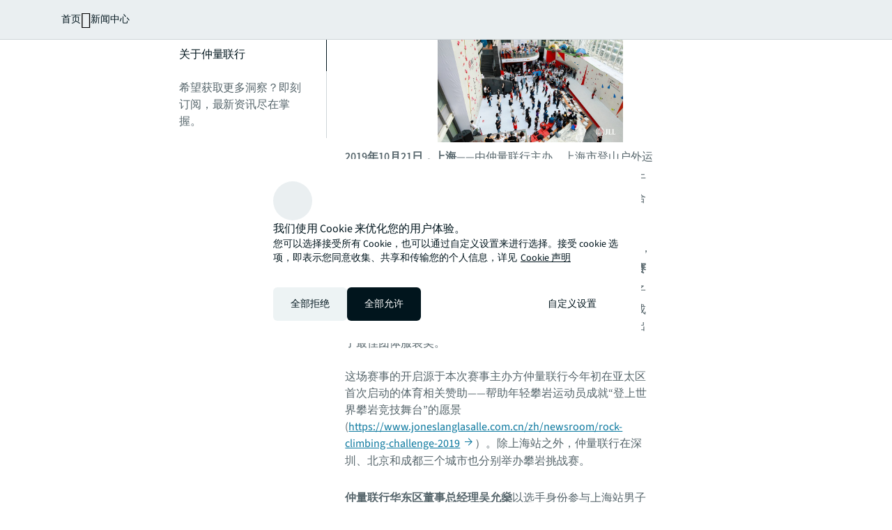

--- FILE ---
content_type: text/html;charset=utf-8
request_url: https://www.joneslanglasalle.com.cn/zh-cn/newsroom/rock-climbing-challenge-shanghai
body_size: 33007
content:
<!DOCTYPE HTML>
<html lang="zh-CN" dir="ltr">
    <head>
    <meta charset="UTF-8"/>
    <title>城市攀岩，成就愿景——2019仲量联行攀岩挑战赛上海站</title>
    <script defer="defer" type="text/javascript" src="/.rum/@adobe/helix-rum-js@%5E2/dist/rum-standalone.js"></script>
<link rel="icon" type="image/png" sizes="16x16" href="/content/dam/tech-resources/favicon-16x16.png"/>
    <link rel="icon" type="image/png" sizes="32x32" href="/content/dam/tech-resources/favicon-32x32.png"/>
    <link rel="icon" type="image/png" sizes="192x192" href="/content/dam/tech-resources/android-chrome-192x192.png"/>
    <meta name="keywords" content="物业管理,未来办公,策略,体育和娱乐,业主,上海,本地知识,认知,城市,媒体或分析师,公司新闻,特殊用途,合作,本地"/>
    <meta name="description" content="由仲量联行主办，上海市登山户外运动协会作为指导单位的2019仲量联行攀岩挑战赛上海站活动于周六成功举行。"/>
    <meta name="template" content="news-article"/>
    <meta name="viewport" content="width=device-width, initial-scale=1"/>
    
    

    
    


    
<meta name="ch.tagcloud" content="jll-taxonomy:content-type/marketing-article/news-release/corporate-news,jll-taxonomy:audiences/owner,jll-taxonomy:audiences/media-or-analyst,jll-taxonomy:brand/partnership,jll-taxonomy:brand/local-knowledge,jll-taxonomy:journey-stages/awareness,jll-taxonomy:topics/cities,jll-taxonomy:topics/strategy,jll-taxonomy:topics/future-of-work,jll-taxonomy:industries/sports-and-entertainment,jll-taxonomy:services/operations-and-management/property-management,jll-taxonomy:location-relevance/local,jll-taxonomy:location/global/asia-pacific/china-mainland/shanghai,jll-taxonomy:property-types/special-purpose"/>
<meta name="ch.localizedTags" content="公司新闻,业主,媒体或分析师,合作,本地知识,认知,城市,策略,未来办公,体育和娱乐,物业管理,本地,上海,特殊用途"/>

<script type="application/ld+json">
[{
  "@context" : "https://schema.org",
  "@type" : "BreadcrumbList",
  "itemListElement" : [ {
    "@type" : "ListItem",
    "position" : 1,
    "name" : "首页",
    "item" : "https://www.joneslanglasalle.com.cn/zh-cn/"
  }, {
    "@type" : "ListItem",
    "position" : 2,
    "name" : "新闻中心",
    "item" : "https://www.joneslanglasalle.com.cn/zh-cn/newsroom"
  }, {
    "@type" : "ListItem",
    "position" : 3,
    "name" : "城市攀岩，成就愿景&mdash;&mdash;2019仲量联行攀岩挑战赛上海站",
    "item" : "https://www.joneslanglasalle.com.cn/zh-cn/newsroom/rock-climbing-challenge-shanghai"
  } ]
}]
</script>



    


    


    
        <script type="application/ld+json">
            [{
  "@context" : "https://schema.org",
  "@type" : "NewsArticle",
  "@id" : "https://www.joneslanglasalle.com.cn/zh-cn/newsroom/rock-climbing-challenge-shanghai#newsarticle",
  "url" : "https://www.joneslanglasalle.com.cn/zh-cn/newsroom/rock-climbing-challenge-shanghai",
  "headline" : "城市攀岩，成就愿景——2019仲量联行攀岩挑战赛上海站",
  "inLanguage" : "zh-CN",
  "image" : "https://s7d1.scene7.com/is/image/joneslanglasalle/rock-climbing-challenge-shanghai?qlt=85&dpr=off&fmt=webp",
  "datePublished" : "2019-11-04T18:30:00Z",
  "publisher" : {
    "@type" : "Organization",
    "@id" : "https://www.joneslanglasalle.com.cn/zh-cn/#organization",
    "name" : "JLL",
    "url" : "https://www.joneslanglasalle.com.cn/zh-cn/",
    "logo" : {
      "@type" : "ImageObject",
      "url" : "https://s7d1.scene7.com/is/image/joneslanglasalle/base-logo?qlt=85&dpr=off&fmt=webp"
    }
  },
  "author" : [ {
    "@type" : "Person",
    "name" : "郑蔚祺"
  } ]
}]
        </script>
    


    


    




    
        <meta property="og:image" content="/content/dam/legacy/jll-com/images/apac/china/news/rock-climbing-challenge-shanghai.png"/>
    
        <meta property="og:type" content="website"/>
    
        <meta property="og:title" content="城市攀岩，成就愿景——2019仲量联行攀岩挑战赛上海站"/>
    
        <meta property="og:url" content="https://www.joneslanglasalle.com.cn/zh-cn/newsroom/rock-climbing-challenge-shanghai.html"/>
    
        <meta property="og:description" content="由仲量联行主办，上海市登山户外运动协会作为指导单位的2019仲量联行攀岩挑战赛上海站活动于周六成功举行。
"/>
    



    
        <meta name="twitter:title" content="城市攀岩，成就愿景——2019仲量联行攀岩挑战赛上海站"/>
    
        <meta name="twitter:description" content="由仲量联行主办，上海市登山户外运动协会作为指导单位的2019仲量联行攀岩挑战赛上海站活动于周六成功举行。
"/>
    
        <meta name="twitter:image" content="https://s7d1.scene7.com/is/image/joneslanglasalle/rock-climbing-challenge-shanghai?qlt=85&amp;dpr=off&amp;fmt=webp"/>
    




<link rel="canonical" href="https://www.joneslanglasalle.com.cn/zh-cn/newsroom/rock-climbing-challenge-shanghai"/>


    <link rel="alternate" hreflang="zh-cn" href="https://www.joneslanglasalle.com.cn/zh-cn/newsroom/rock-climbing-challenge-shanghai"/>

    <link rel="alternate" hreflang="x-default" href="https://www.joneslanglasalle.com.cn/zh-cn/newsroom/rock-climbing-challenge-shanghai"/>



    
    <link rel="stylesheet" href="/etc.clientlibs/jll-com-phoenix/clientlibs/clientlib-base.lc-3f3578cc4c62aadf7b08b9321ec3c3cf-lc.min.css" type="text/css">




<script>
    window.endpoints = {
        geolookupUrl: "https:\/\/www\u002Dprod.jll.com\/geolookup"
    };
</script>

<script>
    window.countryList = JSON.parse("{\r\n  \x22AD\x22: \x22Andorra\x22,\r\n  \x22AX\x22: \x22Aland Islands\x22,\r\n  \x22AE\x22: \x22United Arab Emirates\x22,\r\n  \x22AF\x22: \x22Afghanistan\x22,\r\n  \x22AG\x22: \x22Antigua and Barbuda\x22,\r\n  \x22AI\x22: \x22Anguilla\x22,\r\n  \x22AL\x22: \x22Albania\x22,\r\n  \x22AM\x22: \x22Armenia\x22,\r\n  \x22AO\x22: \x22Angola\x22,\r\n  \x22AQ\x22: \x22Antarctica\x22,\r\n  \x22AR\x22: \x22Argentina\x22,\r\n  \x22AS\x22: \x22American Samoa\x22,\r\n  \x22AT\x22: \x22Austria\x22,\r\n  \x22AU\x22: \x22Australia\x22,\r\n  \x22AW\x22: \x22Aruba\x22,\r\n  \x22AZ\x22: \x22Azerbaijan\x22,\r\n  \x22BA\x22: \x22Bosnia and Herzegovina\x22,\r\n  \x22BB\x22: \x22Barbados\x22,\r\n  \x22BD\x22: \x22Bangladesh\x22,\r\n  \x22BE\x22: \x22Belgium\x22,\r\n  \x22BF\x22: \x22Burkina Faso\x22,\r\n  \x22BG\x22: \x22Bulgaria\x22,\r\n  \x22BH\x22: \x22Bahrain\x22,\r\n  \x22BI\x22: \x22Burundi\x22,\r\n  \x22BJ\x22: \x22Benin\x22,\r\n  \x22BL\x22: \x22Saint Barthelemy\x22,\r\n  \x22BM\x22: \x22Bermuda\x22,\r\n  \x22BN\x22: \x22Brunei Darussalam\x22,\r\n  \x22BO\x22: \x22Bolivia\x22,\r\n  \x22BQ\x22: \x22Bonaire, Sint Eustatius and Saba\x22,\r\n  \x22BR\x22: \x22Brazil\x22,\r\n  \x22BS\x22: \x22Bahamas\x22,\r\n  \x22BT\x22: \x22Bhutan\x22,\r\n  \x22BV\x22: \x22Bouvet Island\x22,\r\n  \x22BW\x22: \x22Botswana\x22,\r\n  \x22BY\x22: \x22Belarus\x22,\r\n  \x22BZ\x22: \x22Belize\x22,\r\n  \x22CA\x22: \x22Canada\x22,\r\n  \x22CC\x22: \x22Cocos (Keeling) Islands\x22,\r\n  \x22CD\x22: \x22Democratic Republic of the Congo\x22,\r\n  \x22CF\x22: \x22Central African Republic\x22,\r\n  \x22CG\x22: \x22Congo\x22,\r\n  \x22CH\x22: \x22Switzerland\x22,\r\n  \x22CI\x22: \x22Cote d\x27Ivoire\x22,\r\n  \x22CK\x22: \x22Cook Islands\x22,\r\n  \x22CL\x22: \x22Chile\x22,\r\n  \x22CM\x22: \x22Cameroon\x22,\r\n  \x22CN\x22: \x22China\x22,\r\n  \x22CO\x22: \x22Colombia\x22,\r\n  \x22CR\x22: \x22Costa Rica\x22,\r\n  \x22CU\x22: \x22Cuba\x22,\r\n  \x22CV\x22: \x22Cabo Verde\x22,\r\n  \x22CW\x22: \x22Curacao\x22,\r\n  \x22CX\x22: \x22Christmas Island\x22,\r\n  \x22CY\x22: \x22Cyprus\x22,\r\n  \x22CZ\x22: \x22Czech Republic\x22,\r\n  \x22DE\x22: \x22Germany\x22,\r\n  \x22DJ\x22: \x22Djibouti\x22,\r\n  \x22DK\x22: \x22Denmark\x22,\r\n  \x22DM\x22: \x22Dominica\x22,\r\n  \x22DO\x22: \x22Dominican Republic\x22,\r\n  \x22DZ\x22: \x22Algeria\x22,\r\n  \x22EC\x22: \x22Ecuador\x22,\r\n  \x22EE\x22: \x22Estonia\x22,\r\n  \x22EG\x22: \x22Egypt\x22,\r\n  \x22EH\x22: \x22Western Sahara\x22,\r\n  \x22ER\x22: \x22Eritrea\x22,\r\n  \x22ES\x22: \x22Spain\x22,\r\n  \x22ET\x22: \x22Ethiopia\x22,\r\n  \x22FI\x22: \x22Finland\x22,\r\n  \x22FJ\x22: \x22Fiji\x22,\r\n  \x22FK\x22: \x22Falkland Islands\x22,\r\n  \x22FM\x22: \x22Micronesia\x22,\r\n  \x22FO\x22: \x22Faroe Islands\x22,\r\n  \x22FR\x22: \x22France\x22,\r\n  \x22GA\x22: \x22Gabon\x22,\r\n  \x22GB\x22: \x22United Kingdom\x22,\r\n  \x22GD\x22: \x22Grenada\x22,\r\n  \x22GE\x22: \x22Georgia\x22,\r\n  \x22GF\x22: \x22French Guiana\x22,\r\n  \x22GH\x22: \x22Ghana\x22,\r\n  \x22GI\x22: \x22Gibraltar\x22,\r\n  \x22GG\x22: \x22Guernsey\x22,\r\n  \x22GL\x22: \x22Greenland\x22,\r\n  \x22GM\x22: \x22Gambia\x22,\r\n  \x22GN\x22: \x22Guinea\x22,\r\n  \x22GP\x22: \x22Guadeloupe\x22,\r\n  \x22GQ\x22: \x22Equatorial Guinea\x22,\r\n  \x22GR\x22: \x22Greece\x22,\r\n  \x22GS\x22: \x22South Georgia and the South Sandwich Islands\x22,\r\n  \x22GT\x22: \x22Guatemala\x22,\r\n  \x22GU\x22: \x22Guam\x22,\r\n  \x22GW\x22: \x22Guinea\u002DBissau\x22,\r\n  \x22GY\x22: \x22Guyana\x22,\r\n  \x22HK\x22: \x22Hong Kong\x22,\r\n  \x22HM\x22: \x22Heard and Mcdonald Islands\x22,\r\n  \x22HN\x22: \x22Honduras\x22,\r\n  \x22HR\x22: \x22Croatia\x22,\r\n  \x22HT\x22: \x22Haiti\x22,\r\n  \x22HU\x22: \x22Hungary\x22,\r\n  \x22ID\x22: \x22Indonesia\x22,\r\n  \x22IE\x22: \x22Ireland\x22,\r\n  \x22IL\x22: \x22Israel\x22,\r\n  \x22IM\x22: \x22Isle of Man\x22,\r\n  \x22IN\x22: \x22India\x22,\r\n  \x22IO\x22: \x22British Indian Ocean Territory\x22,\r\n  \x22IQ\x22: \x22Iraq\x22,\r\n  \x22IR\x22: \x22Iran\x22,\r\n  \x22IS\x22: \x22Iceland\x22,\r\n  \x22IT\x22: \x22Italy\x22,\r\n  \x22JE\x22: \x22Jersey\x22,\r\n  \x22JM\x22: \x22Jamaica\x22,\r\n  \x22JO\x22: \x22Jordan\x22,\r\n  \x22JP\x22: \x22Japan\x22,\r\n  \x22KE\x22: \x22Kenya\x22,\r\n  \x22KG\x22: \x22Kyrgyzstan\x22,\r\n  \x22KH\x22: \x22Cambodia\x22,\r\n  \x22KI\x22: \x22Kiribati\x22,\r\n  \x22KM\x22: \x22Comoros\x22,\r\n  \x22KN\x22: \x22Saint Kitts and Nevis\x22,\r\n  \x22KP\x22: \x22North Korea\x22,\r\n  \x22KR\x22: \x22South Korea\x22,\r\n  \x22KW\x22: \x22Kuwait\x22,\r\n  \x22KY\x22: \x22Cayman Islands\x22,\r\n  \x22KZ\x22: \x22Kazakhstan\x22,\r\n  \x22LA\x22: \x22Laos\x22,\r\n  \x22LB\x22: \x22Lebanon\x22,\r\n  \x22LC\x22: \x22Saint Lucia\x22,\r\n  \x22LI\x22: \x22Liechtenstein\x22,\r\n  \x22LK\x22: \x22Sri Lanka\x22,\r\n  \x22LR\x22: \x22Liberia\x22,\r\n  \x22LS\x22: \x22Lesotho\x22,\r\n  \x22LT\x22: \x22Lithuania\x22,\r\n  \x22LU\x22: \x22Luxembourg\x22,\r\n  \x22LV\x22: \x22Latvia\x22,\r\n  \x22LY\x22: \x22Libya\x22,\r\n  \x22MA\x22: \x22Morocco\x22,\r\n  \x22MC\x22: \x22Monaco\x22,\r\n  \x22MD\x22: \x22Moldova\x22,\r\n  \x22ME\x22: \x22Montenegro\x22,\r\n  \x22MF\x22: \x22Saint Martin\x22,\r\n  \x22MG\x22: \x22Madagascar\x22,\r\n  \x22MH\x22: \x22Marshall Islands\x22,\r\n  \x22MK\x22: \x22North Macedonia\x22,\r\n  \x22ML\x22: \x22Mali\x22,\r\n  \x22MM\x22: \x22Myanmar\x22,\r\n  \x22MN\x22: \x22Mongolia\x22,\r\n  \x22MO\x22: \x22Macao\x22,\r\n  \x22MP\x22: \x22Northern Mariana Islands\x22,\r\n  \x22MQ\x22: \x22Martinique\x22,\r\n  \x22MR\x22: \x22Mauritania\x22,\r\n  \x22MS\x22: \x22Montserrat\x22,\r\n  \x22MT\x22: \x22Malta\x22,\r\n  \x22MU\x22: \x22Mauritius\x22,\r\n  \x22MV\x22: \x22Maldives\x22,\r\n  \x22MW\x22: \x22Malawi\x22,\r\n  \x22MX\x22: \x22Mexico\x22,\r\n  \x22MY\x22: \x22Malaysia\x22,\r\n  \x22MZ\x22: \x22Mozambique\x22,\r\n  \x22NA\x22: \x22Namibia\x22,\r\n  \x22NC\x22: \x22New Caledonia\x22,\r\n  \x22NE\x22: \x22Niger\x22,\r\n  \x22NF\x22: \x22Norfolk Island\x22,\r\n  \x22NG\x22: \x22Nigeria\x22,\r\n  \x22NI\x22: \x22Nicaragua\x22,\r\n  \x22NL\x22: \x22Netherlands\x22,\r\n  \x22NO\x22: \x22Norway\x22,\r\n  \x22NP\x22: \x22Nepal\x22,\r\n  \x22NR\x22: \x22Nauru\x22,\r\n  \x22NU\x22: \x22Niue\x22,\r\n  \x22NZ\x22: \x22New Zealand\x22,\r\n  \x22OM\x22: \x22Oman\x22,\r\n  \x22PA\x22: \x22Panama\x22,\r\n  \x22PE\x22: \x22Peru\x22,\r\n  \x22PF\x22: \x22French Polynesia\x22,\r\n  \x22PG\x22: \x22Papua New Guinea\x22,\r\n  \x22PH\x22: \x22Philippines\x22,\r\n  \x22PK\x22: \x22Pakistan\x22,\r\n  \x22PL\x22: \x22Poland\x22,\r\n  \x22PM\x22: \x22Saint Pierre and Miquelon\x22,\r\n  \x22PN\x22: \x22Pitcairn\x22,\r\n  \x22PR\x22: \x22Puerto Rico\x22,\r\n  \x22PS\x22: \x22Palestine\x22,\r\n  \x22PT\x22: \x22Portugal\x22,\r\n  \x22PW\x22: \x22Palau\x22,\r\n  \x22PY\x22: \x22Paraguay\x22,\r\n  \x22QA\x22: \x22Qatar\x22,\r\n  \x22RE\x22: \x22Reunion\x22,\r\n  \x22RO\x22: \x22Romania\x22,\r\n  \x22RS\x22: \x22Serbia\x22,\r\n  \x22RU\x22: \x22Russia\x22,\r\n  \x22RW\x22: \x22Rwanda\x22,\r\n  \x22SA\x22: \x22Saudi Arabia\x22,\r\n  \x22SB\x22: \x22Solomon Islands\x22,\r\n  \x22SC\x22: \x22Seychelles\x22,\r\n  \x22SD\x22: \x22Sudan\x22,\r\n  \x22SE\x22: \x22Sweden\x22,\r\n  \x22SG\x22: \x22Singapore\x22,\r\n  \x22SH\x22: \x22Saint Helena, Ascension and Tristan da Cunha\x22,\r\n  \x22SI\x22: \x22Slovenia\x22,\r\n  \x22SJ\x22: \x22Svalbard and Jan Mayen\x22,\r\n  \x22SK\x22: \x22Slovakia\x22,\r\n  \x22SL\x22: \x22Sierra Leone\x22,\r\n  \x22SM\x22: \x22San Marino\x22,\r\n  \x22SN\x22: \x22Senegal\x22,\r\n  \x22SO\x22: \x22Somalia\x22,\r\n  \x22SR\x22: \x22Suriname\x22,\r\n  \x22SS\x22: \x22South Sudan\x22,\r\n  \x22ST\x22: \x22Sao Tome and Principe\x22,\r\n  \x22SV\x22: \x22El Salvador\x22,\r\n  \x22SX\x22: \x22Sint Maarten\x22,\r\n  \x22SY\x22: \x22Syria\x22,\r\n  \x22SZ\x22: \x22Eswatini\x22,\r\n  \x22TC\x22: \x22Turks and Caicos Islands\x22,\r\n  \x22TD\x22: \x22Chad\x22,\r\n  \x22TF\x22: \x22French Southern Territories\x22,\r\n  \x22TG\x22: \x22Togo\x22,\r\n  \x22TH\x22: \x22Thailand\x22,\r\n  \x22TJ\x22: \x22Tajikistan\x22,\r\n  \x22TK\x22: \x22Tokelau\x22,\r\n  \x22TM\x22: \x22Turkmenistan\x22,\r\n  \x22TN\x22: \x22Tunisia\x22,\r\n  \x22TO\x22: \x22Tonga\x22,\r\n  \x22TL\x22: \x22Timor\u002DLeste\x22,\r\n  \x22TR\x22: \x22Turkiye\x22,\r\n  \x22TT\x22: \x22Trinidad and Tobago\x22,\r\n  \x22TV\x22: \x22Tuvalu\x22,\r\n  \x22TW\x22: \x22Taiwan\x22,\r\n  \x22TZ\x22: \x22Tanzania\x22,\r\n  \x22UA\x22: \x22Ukraine\x22,\r\n  \x22UG\x22: \x22Uganda\x22,\r\n  \x22UM\x22: \x22United States Minor Outlying Islands\x22,\r\n  \x22US\x22: \x22United States\x22,\r\n  \x22UY\x22: \x22Uruguay\x22,\r\n  \x22UZ\x22: \x22Uzbekistan\x22,\r\n  \x22VA\x22: \x22Holy See\x22,\r\n  \x22VC\x22: \x22Saint Vincent and the Grenadines\x22,\r\n  \x22VE\x22: \x22Venezuela\x22,\r\n  \x22VG\x22: \x22British Virgin Islands\x22,\r\n  \x22VI\x22: \x22U.S. Virgin Islands\x22,\r\n  \x22VN\x22: \x22Vietnam\x22,\r\n  \x22VU\x22: \x22Vanuatu\x22,\r\n  \x22WF\x22: \x22Wallis and Futuna\x22,\r\n  \x22WS\x22: \x22Samoa\x22,\r\n  \x22XK\x22: \x22Kosovo\x22,\r\n  \x22YE\x22: \x22Yemen\x22,\r\n  \x22YT\x22: \x22Mayotte\x22,\r\n  \x22ZA\x22: \x22South Africa\x22,\r\n  \x22ZM\x22: \x22Zambia\x22,\r\n  \x22ZW\x22: \x22Zimbabwe\x22\r\n}");
</script>




<!-- be_ixf, sdk, gho-->
<meta name="be:sdk" content="java_sdk_1.6.13" />
<meta name="be:timer" content="29ms" />
<meta name="be:norm_url" content="https://www.joneslanglasalle.com.cn/zh-cn/newsroom/rock-climbing-challenge-shanghai" />
<meta name="be:capsule_url" content="https://ixfd1-api.bc0a.com/api/ixf/1.0.0/get_capsule/f00000000256138/526899485" />
<meta name="be:api_dt" content="pny_2025; pnm_11; pnd_17; pnh_10; pnmh_18; pn_epoch:1763403523231" />
<meta name="be:mod_dt" content="pny_1969; pnm_12; pnd_31; pnh_16; pnmh_00; pn_epoch:0" />
<meta name="be:orig_url" content="https://www.joneslanglasalle.com.cn/zh-cn/newsroom/rock-climbing-challenge-shanghai" />
<meta name="be:messages" content="54649" /><script type="text/javascript">void 0===window.BEJSSDKObserver&&function(e){var n=void 0,t=[],E=[],i=window.document,r=window.MutationObserver||window.WebKitMutationObserver;function d(e,n,t){for(var d=i.querySelectorAll(e),_=0,o=d.length;_<o;_++)if(-1==t||_ in t){for(var a=d[_],l=0;l<E.length;l++)if(E[l]==a.className||E[l]==a.id)return;a.className&&E.push(a.className),a.id&&E.push(a.id),a.ready&&null!=r||(a.ready=!0,n.call(a,a))}}function _(){t.forEach(function(e){return d(e.selector,e.fn,e.indexList)})}e.jsElementReady=function(e,E,o){return undefined===o&&(o=[]).push(0),null!=r?(n||(n=new r(_)).observe(i.documentElement,{childList:!0,subtree:!0}),t.push({selector:e,fn:E,indexList:o})):(document.addEventListener||(document.addEventListener=document.attachEvent),document.addEventListener("DOMContentLoaded",function(n){for(var t=i.querySelectorAll(e),r=0,d=t.length;r<d;r++)if(-1==o||r in o){var _=t[r];_.ready=!0,E.call(_,_)}})),d(e,E,o),function(){return function(e,E){for(var i=t.length;i--;){var r=t[i];r.selector===e&&r.fn===E&&(t.splice(i,1),!t.length&&n&&(n.disconnect(),n=null))}}(e,E)}}}(window.BEJSSDKObserver=window.BEJSSDKObserver||{});var jsElementReady=window.BEJSSDKObserver.jsElementReady;void 0===window.BELinkBlockGenerator&&function(e){e.MAXIMUM_HEADLINE_LENGTH=100,e.MAXIMUM_DESC_LENGTH=200,e.IND_LINK_BLOCK_TYPE_URL_TYPE=0,e.IND_LINK_BLOCK_TYPE_HEADLINE_TYPE=1,e.IND_LINK_BLOCK_TYPE_DESCRIPTION_TYPE=2,e.IND_LINK_BLOCK_TYPE_IMAGE_TYPE=3,e.REPLACEMENT_STRATEGY_OVERWRITE=0,e.REPLACEMENT_STRATEGY_POST_APPEND_ELEMENT=1,e.REPLACEMENT_STRATEGY_PRE_APPEND_ELEMENT=2,e.REPLACEMENT_STRATEGY_PRE_APPEND_PARENT=3,e.setMaximumHeadlineLength=function(n){e.MAXIMUM_HEADLINE_LENGTH=n},e.setMaximumDescriptionLength=function(n){e.MAXIMUM_DESC_LENGTH=n},e.generateIndividualLinks=function(n,t,E){var i=t[0],r=document.createElement(i),d=t[1],_=t[2],o=t[3];for(var a in d)r.setAttribute(a,d[a]);var l=!1;if(_.indexOf(e.IND_LINK_BLOCK_TYPE_URL_TYPE)>=0&&(r.setAttribute("href",E.url),l=!0),_.indexOf(e.IND_LINK_BLOCK_TYPE_HEADLINE_TYPE)>=0&&E.h1){var s=E.h1;s.length>e.MAXIMUM_HEADLINE_LENGTH&&(s=s.substring(0,e.MAXIMUM_HEADLINE_LENGTH)+"...");var L=document.createTextNode(s);r.appendChild(L),l=!0}if(_.indexOf(e.IND_LINK_BLOCK_TYPE_DESCRIPTION_TYPE)>=0&&E.desc){var T=E.desc;T.length>e.MAXIMUM_DESC_LENGTH&&(T=T.substring(0,e.MAXIMUM_DESC_LENGTH)+"...");L=document.createTextNode(T);r.appendChild(L),l=!0}if(_.indexOf(e.IND_LINK_BLOCK_TYPE_IMAGE_TYPE)>=0&&E.image&&(r.setAttribute("src",E.image),l=!0),l||0==_.length){for(var u=0;u<o.length;u++){var c=o[u];e.generateIndividualLinks(r,c,E)}n.appendChild(r)}},e.insertLinkBlocks=function(n,t,E,i,r,d){if(null!=n){if(t==e.REPLACEMENT_STRATEGY_OVERWRITE)for(;n.firstChild;)n.removeChild(n.firstChild);for(var _=n,o=0;o<E.length;o++){var a=E[o],l=a[0],s=document.createElement(l),L=a[1];for(var T in L)s.setAttribute(T,L[T]);if(d&&d[0]==o){var u=d[1],c=document.createElement(u),N=d[2],f=d[3];for(var A in N)c.setAttribute(A,N[A]);var v=document.createTextNode(f);c.appendChild(v),s.appendChild(c)}if(o==E.length-1)for(var P=0;P<r.length;P++)for(var I=r[P],M=0;M<i.length;M++)e.generateIndividualLinks(s,i[M],I);if(_==n)if(t==e.REPLACEMENT_STRATEGY_PRE_APPEND_ELEMENT)_.insertBefore(s,n.firstChild);else if(t==e.REPLACEMENT_STRATEGY_PRE_APPEND_PARENT){_.parentElement.insertBefore(s,_)}else _.appendChild(s);else _.appendChild(s);_=s}}}}(window.BELinkBlockGenerator=window.BELinkBlockGenerator||{});</script>
<style>
.be-ix-link-block .be-related-link-container {text-align: center;}
.be-ix-link-block .be-related-link-container .be-label {margin: 0;color: #56656b;font-size: 16px;font-family: 'Source Sans Pro';font-weight: 500;}
.be-ix-link-block .be-related-link-container .be-list {display: inline-block;list-style: none;margin: 0;padding: 0;}
.be-ix-link-block .be-related-link-container .be-list .be-list-item {display: inline-block;margin-right: 20px;}
.be-ix-link-block .be-related-link-container .be-list .be-list-item:last-child {margin-right: 0;}
.be-ix-link-block .be-related-link-container .be-list .be-list-item .be-related-link {color: #01151d;font-family: 'Source Sans Pro';text-decoration: none;}

@media (max-width: 767px) {
.be-ix-link-block .be-related-link-container .be-label {width: 100%;}
.be-ix-link-block .be-related-link-container .be-list {display: block;width: 100%;}
.be-ix-link-block .be-related-link-container .be-list .be-list-item {display: block; margin-right: 0; margin-top: 16px;}}
@media (min-width: 768px) {
.be-ix-link-block .be-related-link-container {display: flex; justify-content: center;}
.be-ix-link-block .be-related-link-container .be-label {display: inline-block;margin-right: 20px;flex-basis: 150px;flex-grow: 0;flex-shrink: 0;}
.be-ix-link-block .be-related-link-container .be-list {width: auto;}}
</style>
        

<script id="be-app-script" data-testmode="false" data-delay='0' data-customerid="f00000000256138" src="https://app-cf.bc0a.com/corejs/be-app.js"></script>



<script type="text/javascript">
            (function() {
                window.ContextHub = window.ContextHub || {};

                /* setting paths */
                ContextHub.Paths = ContextHub.Paths || {};
                ContextHub.Paths.CONTEXTHUB_PATH = "/conf/jll-com-phoenix/settings/cloudsettings/contexthub-container/contexthub";
                ContextHub.Paths.RESOURCE_PATH = "\/content\/jll\u002Dcom\u002Dphoenix\/country\/apac\/cn\/zh\/newsroom\/rock\u002Dclimbing\u002Dchallenge\u002Dshanghai\/_jcr_content\/contexthub";
                ContextHub.Paths.SEGMENTATION_PATH = "";
                ContextHub.Paths.CQ_CONTEXT_PATH = "";

                /* setting initial constants */
                ContextHub.Constants = ContextHub.Constants || {};
                ContextHub.Constants.ANONYMOUS_HOME = "/home/users/X/XvtNiEVO_K3Hbnd1zwpP";
                ContextHub.Constants.MODE = "no-ui";
            }());
        </script><script src="/etc/cloudsettings.kernel.js/conf/jll-com-phoenix/settings/cloudsettings/contexthub-container/contexthub" type="text/javascript"></script>



<script>
    window.translations = {"Milwaukee":"密尔沃基","Charleston":"查尔斯顿","Belgrade":"贝尔格莱德","Data and analytics solutions":"数据分析解决方案","Bordeaux":"波尔多","Investment sales and advisory":"投资交易","England":"英格兰","Product":"产品","Austin":"奥斯汀","Design":"空间设计","Test tag page creation":"Test tag page creation","Washington, DC":"华盛顿特区","Guangzhou":"广州","Ottawa":"渥太华","Newfoundland and Labrador":"纽芬兰与拉布拉多","China Mainland":"中国大陆","Green buildings":"绿色楼宇","Seattle":"西雅图","Bengaluru":"班加罗尔","Lisbon":"里斯本","Nashville":"纳什维尔","California":"加利福尼亚州","Hyderabad":"海得拉巴","Derivative advisory":"衍生品咨询服务","Mississippi":"密西西比州","Finland":"芬兰","Leipzig":"莱比锡","Proptech":"房地产科技","Consideration":"考虑","Maryland":"马里兰州","Lease restructuring":"租约重组","Hanover":"汉诺威","Puerto Rico":"波多黎各","East of England":"英格兰东部","Rhein-Neckar":"莱茵-内卡","Oklahoma":"俄克拉荷马州","Lille":"里尔","Newcastle":"纽卡斯尔","Arkansas":"阿肯色州","Mumbai":"孟买","Decarbonization strategy":"脱碳战略","Infrastructure advisory":"基础设施咨询","North Dakota":"北达科他","Nevada":"内华达州","Living and multifamily":"长租公寓","Exeter":"埃克塞特","Lyon":"里昂","Benchmarking":"基准分析","United Arab Emirates":"阿拉伯联合酋长国","Kenya":"肯尼亚","tag creation 4":"tag creation 21","Michigan":"密歇根州","Surabaya":"泗水","Awards":"奖项","Southampton":"南安普敦","Space management solutions":"空间管理解决方案","Orlando":"奥兰多","Jakarta":"雅加达","Fukuoka":"福冈","Occupancy planning":"办公空间使用规划","Israel":"以色列","Osaka":"大阪","Montreal":"蒙特利尔","Location relevance":"位置相关性","Mexico City":"墨西哥城","Wyoming":"怀俄明州","Jeddah":"吉达","Johannesburg":"约翰内斯堡","Special purpose":"特殊用途","Project management":"项目管理与空间设计","Marseille":"马赛","Malaysia":"马来西亚","Regional":"地区","Oakland":"奥克兰","Global":"全球","Retail":"零售地产","Technology management":"科技管理","Rome":"罗马","Debt":"债务","Tokyo":"东京","Brazil":"巴西","Insight":"洞察","Life sciences":"生命科学","Client stories landing":"客户案例落地页","Jacksonville":"杰克逊维尔","State or Province":"州或省","Sacramento":"萨克拉门托","Barcelona":"巴塞罗那","Long Island":"长岛","Perth":"珀斯","Careers":"职业发展","Ecommerce":"电子商务","Test page creation 2":"Test page creation 19","Prague":"布拉格","Brand":"品牌","Data centers":"数据中心","Italy":"意大利","Loyalty":"忠诚","Local knowledge":"本地知识","Vermont":"佛蒙特州","Responsive":"响应式","Corporate":"公司","Scotland":"苏格兰","Alabama":"阿拉巴马州","West Virginia":"西弗吉尼亚","Rotterdam":"鹿特丹","Contact page":"联系我们","Agency leasing":"租赁代理","Hub":"中心","Minneapolis":"明尼阿波利斯","Colorado":"科罗拉多州","Honolulu":"檀香山","Technology leader":"技术领导者","Hybrid workplace":"混合办公场所","Topical lens":"主题视角","Government incentives":"政府激励政策","Korea":"韩国","District of Columbia":"哥伦比亚特区","New York":"纽约州","Prince Edward Island":"爱德华王子岛","Topics":"主题","Report":"报告","Audiences":"客群","Shareholder":"股东","People":"联系人","Tenant representation":"租户代表","Ghosted":"隐藏","Minnesota":"明尼苏达州","Xi\u0027an":"西安","Property management":"物业管理","1.11":"18.11","Market dynamics":"市场动态","San Francisco":"旧金山","Regeneration":"城市更新","People search":"搜索联系人","Kochi":"科钦","Cairo":"开罗","São Paulo":"圣保罗","Ohio":"俄亥俄州","Recruitment article":"招聘文章","North Carolina":"北卡罗来纳州","Nottingham":"诺丁汉","Westchester":"西切斯特","Test tag 1.9.1.1":"Test tag 1.9.1.18","Casablanca":"卡萨布兰卡","Bucharest":"布加勒斯特","Healthcare property":"医疗地产 / 医疗物业 ","Developer":"开发商","Hangzhou":"杭州","Portugal":"葡萄牙","Copenhagen":"哥本哈根","Chennai":"金奈","Morocco":"摩洛哥","Affordable housing":"经济适用房","Data centers property":"数据中心","Shenzhen":"深圳","Wellington":"惠灵顿","Kansas City":"堪萨斯城","Montana":"蒙大拿州","Mid-Atlantic":"中大西洋地区","Kentucky":"肯塔基州","Test tag 1.2.1":"Test tag 1.2.18","Saskatchewan":"萨斯喀彻温","Delaware":"特拉华州","Florida":"佛罗里达州","India":"印度","Beijing":"北京","Bangkok":"曼谷","Supply chain":"供应链","Canada":"加拿大","Santiago":"圣地亚哥","Madrid":"马德里","Taiwan":"台湾地区，中国","Columbus":"哥伦布","Lens":"视角","Canberra":"堪培拉","Virginia":"弗吉尼亚州","Toronto":"多伦多","Germany":"德国","Cologne":"科隆","Industries":"行业","Ahmedabad":"艾哈迈达巴德","Americas":"美洲区","Insights landing":"洞察落地页","Chaptered summary":"摘要","Manitoba":"马尼托巴","Portland":"波特兰","United States":"美国","Adelaide":"阿德莱德","Rhein-Ruhr":"莱茵-鲁尔","Content type":"内容类型","Moscow":"莫斯科","Project and development services":"项目与开发管理","Profile":"履历","South Carolina":"南卡罗来纳州","Costa Rica":"哥斯达黎加","Hobart":"霍巴特","Vietnam":"越南","Energy":"能源","External profile":"外部资料","Yorkshire":"约克郡","New Orleans":"新奥尔良","Denver":"丹佛","Buenos Aires":"布宜诺斯艾利斯","Nigeria":"尼日利亚","San Antonio":"圣安东尼奥","Government":"政府","Webinar":"线上会议","South":"南部","Public sector solutions":"公共部门解决方案","Lab":"实验室","Mobile":"莫比尔","Switzerland":"瑞士","Namur":"那慕尔","Spain":"西班牙","MENA":"中东和北非地区","Distressed asset services":"不良资产服务","Automated collection":"自动合集","East Midlands":"东密德兰兹","Energy management":"能源管理","Products":"产品","Alberta":"艾伯塔","Cardiff":"加的夫","Capital flows":"资本流动","Integrated workplace management solutions":"办公场所综合管理解决方案","Dublin":"都柏林","Index collection":"索引集合","Seville":"塞维利亚","Riyadh":"利雅得","New York City":"纽约市","Education":"教育","Sustainability":"可持续发展","Industrial and logistics":"产业与物流","Pittsburgh":"匹兹堡","LATAM":"拉丁美洲","Europe":"欧洲","Berlin":"柏林","Phuket":"普吉岛","News landing":"新闻落地页","Conversion":"转化","Bogota":"波哥大","Facilities management":"设施管理","Industry lens":"行业视角","Cherry Hill":"切里希尔","Exclude personalization":"排除个性化","Edmonton":"埃德蒙顿","Design services":"设计服务","Collection":"合集","Women inspire":"女性激励","Tampa":"坦帕","Ontario":"安大略省","Construction management":"施工管理","Test tag 1.9.2.1":"Test tag 1.9.2.18","Madison":"麦迪逊","Delhi":"德里","Frankfurt":"法兰克福","Maine":"缅因州","Ann Arbor":"安娜堡","Tennessee":"田纳西州","Macau":"澳门特别行政区，中国","Marketing":"市场营销","Darwin":"达尔文","Client story":"客户案例","Occupier":"企业租户","Ireland":"爱尔兰","Sale and leaseback":"售后返租","Sustainability strategy":"可持续发展策略","Edinburgh":"爱丁堡","Manufacturing":"制造业","France":"法国","Dusseldorf":"杜塞尔多夫","San Juan":"圣胡安","Company or pr":"公司或公关","Employee story":"员工故事","Inclusivity":"包容性","Fort Lauderdale":"劳德代尔堡","West":"西部","Podcast":"播客","East Rutherford":"东拉瑟福德","South East England":"英格兰东南部","Series":"系列","Midwest":"中西部","Orange County":"橙县","Engineering and operations":"工程及运营","Norway":"挪威","Sustainability focused":"可持续发展导向","Mexico":"墨西哥","Strategy":"策略","Los Angeles":"洛杉矶","Capital markets":"资本市场","Glen Waverley":"格伦·韦弗利","Investor":"投资人","Editorial collection":"编辑精选集","Paris":"巴黎","Houston":"休斯顿","Location strategy":"选址策略","Owner":"业主","Strategy and design":"空间策略与设计","Bali":"巴厘岛","Indiana":"印第安纳州","Residential":"住宅","Wales":"威尔士","Sustainable operations":"可持续运营","Test tag 1.20":"Test tag 1.37","Cincinnati":"辛辛那提","Data center":"数据中心","Sunshine Coast":"阳光海岸","Kazakhstan":"哈萨克斯坦","Tag page creation test 1":"Tag page creation test 1","External location":"外部地址","Tianjin":"天津","Tag page creation test 2":"Tag page creation test 2","Bertrange":"贝特朗日","Panama":"巴拿马","Argentina":"阿根廷","Warsaw":"华沙","St. Petersburg":"圣彼得堡","Property type lens":"物业类型视角","British Columbia":"不列颠哥伦比亚","Loan sales":"贷款销售","Asset management":"资产管理","Land":"土地","Budapest":"布达佩斯","Infrastructure and renewables":"基础设施与可再生能源","Milan":"米兰","Renewable energy":"可再生能源","On-site experience":"工作场所体验","Illinois":"伊利诺伊州","London":"伦敦","Georgia":"乔治亚州","Parramatta":"帕拉马塔","Idaho":"爱达荷州","Sydney":"悉尼","Content priority":"内容优先级","New Brunswick":"新不伦瑞克","Office":"办公楼","Christchurch":"基督城","Qingdao":"青岛","Leasing":"租賃","Louisville":"路易斯维尔","Hamburg":"汉堡","Geneva":"日内瓦","Dubai":"迪拜","Washington":"华盛顿州","Coimbatore":"科印拜陀","Sweden":"瑞典","Missouri":"密苏里州","Poland":"波兰","Nuremberg":"纽伦堡","Data center property":"数据中心地产 / 数据中心物业 ","tag creation test 3":"tag creation test 20","Dallas":"达拉斯","Helsinki":"赫尔辛基","Gothenburg":"哥德堡","Wisconsin":"威斯康星州","Des Moines":"得梅因","North Sydney":"北悉尼","Future of real estate":"房地产的未来","Shanghai":"上海","Chandigarh":"昌迪加尔","Hawaii":"夏威夷","Rio de Janeiro":"里约热内卢","Podcast series":"播客系列","Normal":"正常","Birmingham":"伯明翰","Services":"服务","Czech Republic":"捷克共和国","EV charging solutions":"电车充电解决方案","Baltimore":"巴尔的摩","New Mexico":"新墨西哥州","Talent acquisition":"人才","Event":"活动","Australia":"澳大利亚","Portfolio management":"资产组合管理","Artificial intelligence":"人工智能","Expertise":"专业知识","Philadelphia":"费城","Detroit":"底特律","Charlotte":"夏洛特","Marketing article":"文章","Lagos":"拉各斯","Kiev":"基辅","Zurich":"苏黎世","Melbourne":"墨尔本","Sub-Saharan Africa":"撒哈拉以南非洲","Sustainability services":"可持续发展服务","Lender":"贷款人","Curitiba":"库里提巴","Brisbane":"布里斯班","Luxembourg":"卢森堡","Bristol":"布里斯托尔","Northwest England":"英格兰西北部","Guadalajara":"瓜达拉哈拉","Relocation management":"搬迁管理","Economics":"经济趋势","Colombia":"哥伦比亚","Oslo":"奥斯陆","Gurgaon":"古尔冈","Calgary":"卡尔加里","Landing page":"着陆页","Kolkata":"加尔各答","Kansas":"堪萨斯州","Student housing":"学生公寓","Strategic consulting":"战略咨询","Bratislava":"布拉迪斯拉发","Financial services":"金融服务","Pennsylvania":"宾夕法尼亚","Iowa":"爱荷华州","Campaign":"活动","Eindhoven":"埃因霍温","Occupier trends":"企业房地产趋势","Texas":"德克萨斯州","Space planning":"空间规划","Al Khobar":"胡拜尔","Pune":"浦那","Richmond":"里士满","Indianapolis":"印第安纳波利斯","Guide":"指南","Singapore":"新加坡","Legal":"法律","Featured":"精选","Southeast":"东南部","Nebraska":"内布拉斯加州","Russia":"俄罗斯","Winnipeg":"温尼伯","Netherlands":"荷兰","Job seeker":"求职者","Quality":"质量","News":"消息","Chongqing":"重庆","Alaska":"阿拉斯加","Phoenix":"凤凰城","Nice â Sofia Antipolis":"尼斯 – 索菲亚安提波利斯","Value and risk advisory":"评估及咨询","Homepage":"主页","Media or Analyst":"媒体或分析师","Romania":"罗马尼亚","Panama City":"巴拿马城","Philippines":"菲律宾","Norwich":"诺里奇","Quebec":"魁北克","South Dakota":"南达科他","New Jersey":"新泽西州","Net-zero":"净零排放","Miami":"迈阿密","Rennes":"雷恩","Test tag 1.8":"Test tag 1.8","Regulation":"法规监管","Hotels and hospitality":"酒店及旅游地产","Shanghai-Pudong":"上海浦东","Test tag 1.1":"Test tag 1.1","Location":"分公司地址","Indonesia":"印度尼西亚","Awareness":"认知","Capital planning":"资本规划","Decarbonization":"脱碳","Fort Worth":"沃斯堡","Monterrey":"蒙特雷","Utah":"犹他州","Sports and entertainment":"体育和娱乐","San Diego":"圣地亚哥","Asia Pacific":"亚太区","Antwerp":"安特卫普","Special":"特别","Mascot":"马斯科特","Investment banking":"投资银行业务","Chile":"智利","Istanbul":"伊斯坦布尔","Arizona":"亚利桑那州","Las Vegas":"拉斯维加斯","AI solutions":"人工智能解决方案","Boston":"波士顿","Munich":"慕尼黑","Leeds":"利兹","Montgomery":"蒙哥马利","Ukraine":"乌克兰","Local":"本地","Hanoi":"河内","Midlands":"中部地区","Abu Dhabi":"阿布扎比","Self storage":"自助仓储","Journey stages":"旅程阶段","Transactions":"交易","Belgium":"比利时","Connecticut":"康涅狄格州","Boise":"博伊西","Country":"国家","South Africa":"南非","Cities":"城市","Peru":"秘鲁","Future of work":"未来办公","Investment":"投资","Vancouver":"温哥华","Iselin":"伊塞林","Hong Kong":"香港","Grand Rapids":"大急流城","Retrofitting":"焕新改造","Research":"研究","Thailand":"泰国","Series collection":"系列合集","Property management solutions":"物业管理解决方案","Amsterdam":"阿姆斯特丹","Massachusetts":"马萨诸塞州","Salt Lake City":"盐湖城","Macroeconomics":"宏观经济","St. Louis":"圣路易斯","Coworking and flex":"共享办公与灵活空间","Nanjing":"南京","Green leasing":"绿色租赁","Raleigh":"罗利","EMEA":"欧洲、中东和非洲区","Test tags":"Test tags","Uruguay":"乌拉圭","Sri Lanka":"斯里兰卡","Debt advisory":"债务咨询","United Kingdom":"英国","Asset management solutions":"资产管理解决方案","Partnership":"合作","Porto":"波尔图","Louisiana":"路易斯安那州","Healthcare":"医疗保健","Workplace management":"办公场所管理","Corporate news":"公司新闻","Outlook":"展望","Facilities management solutions":"设施管理解决方案","Mississauga":"米西索加","Technology":"科技","Interactive":"互动式","Memphis":"孟菲斯","Wrocław":"弗罗茨瓦夫","Business and professional services":"商业和专业服务","Gold Coast":"黄金海岸","Brussels":"布鲁塞尔","Tel Aviv":"特拉维夫","Insightful":"洞察力","Hungary":"匈牙利","Japan":"日本","External property":"外部物业","Toulouse":"图卢兹","Parsippany":"帕西帕尼","Ho Chi Minh City":"胡志明市","Stockholm":"斯德哥尔摩","Lease administration":"租约管理","New Zealand":"新西兰","Shenyang":"沈阳","News release":"新闻稿","Risk management":"风险管理","Northeast":"东北部","Oregon":"俄勒冈州","Gdańsk":"格但斯克","Workplace experience solutions":"办公场所体验解决方案","Stuttgart":"斯图加特","Egypt":"埃及","Seniors housing":"养老公寓","Capital markets quants":"资本市场量化","External source":"外部來源","Auckland":"奥克兰","Cleveland":"克利夫兰","Property types":"物业类型","Saudi Arabia":"沙特阿拉伯","South England":"英格兰南部","Lima":"利马","Atlanta":"亚特兰大","Wuhan":"武汉","Perspectives":"观点","Silicon Valley":"硅谷","Slovakia":"斯洛伐克","Operations and management":"运营与管理","Serbia":"塞尔维亚","Rhode Island":"罗德岛","Test tag 1.9.2":"Test tag 1.9.19","Nantes":"南特","Chicago":"芝加哥","Test tag 1.9.1":"Test tag 1.9.18","Service":"服务","Tijuana":"提华纳","Strasbourg":"斯特拉斯堡","Turkiye":"土耳其","Nova Scotia":"新斯科舍","Chengdu":"成都","New Hampshire":"新罕布什尔州","Denmark":"丹麦","Manchester":"曼彻斯特","Hartford":"哈特福德","Kraków":"克拉科夫"}
</script>

<script>
    window.jllDataLayer = window.jllDataLayer || [];

    window.analyticsPageData = {
        authors: "郑蔚祺",
        locale: "www.joneslanglasalle.com.cn\/cn\/zh",
        language: "zh",
        country: "China",
        datePublished: "2019\u002D11\u002D04",
        tagTitles: "Corporate news,Owner,Media or Analyst,Partnership,Local knowledge,Awareness,Cities,Strategy,Future of work,Sports and entertainment,Property management,Local,Shanghai,Special purpose".split(","),
    };
</script>

<script>
    window.searchConfigProvider = {
        domain: "https:\/\/www.jll.com",
        subscriptionIdentifier: "8f6a4de5b0144673acaa89b03aac035e",
        countries: "China Mainland"
    };
</script>

<script>
    window.dynamicPages = {
        people: "https:\/\/www.joneslanglasalle.com.cn\/zh\u002Dcn\/people\/bio\u002Dbroker\/",
        leadership: "https:\/\/www.joneslanglasalle.com.cn\/zh\u002Dcn\/about\u002Djll\/leadership\/bio\u002Dleader\/",
        peopleSearch: "https:\/\/www.joneslanglasalle.com.cn\/zh\u002Dcn\/people",
        locationSearch: "https:\/\/www.joneslanglasalle.com.cn\/zh\u002Dcn\/locations",
        contentSearch: "https:\/\/www.joneslanglasalle.com.cn\/zh\u002Dcn\/content\u002Dsearch",
        siteSearch: "https:\/\/www.joneslanglasalle.com.cn\/zh\u002Dcn\/search?"
    };
</script>
    
    
    

    

    


        <script type="text/javascript" src="//assets.adobedtm.com/086cfb3c0253/8c06c90b7d00/launch-2fc3ae17aad5.min.js" async></script>


    
    <script src="/etc.clientlibs/jll-com-phoenix/clientlibs/clientlib-dependencies.lc-d41d8cd98f00b204e9800998ecf8427e-lc.min.js"></script>


    
    <link rel="stylesheet" href="/etc.clientlibs/jll-com-phoenix/clientlibs/clientlib-dependencies.lc-d41d8cd98f00b204e9800998ecf8427e-lc.min.css" type="text/css">
<link rel="stylesheet" href="/etc.clientlibs/jll-com-phoenix/clientlibs/clientlib-site.lc-44d47468f3623b4aa26ab2b42ac0401a-lc.min.css" type="text/css">


    
    
    <script async src="/etc.clientlibs/core/wcm/components/commons/datalayer/v2/clientlibs/core.wcm.components.commons.datalayer.v2.lc-1e0136bad0acfb78be509234578e44f9-lc.min.js"></script>


    
    <script async src="/etc.clientlibs/core/wcm/components/commons/datalayer/acdl/core.wcm.components.commons.datalayer.acdl.lc-bf921af342fd2c40139671dbf0920a1f-lc.min.js"></script>



    
    
</head>
    <body class="articlepage page basicpage" id="articlepage-39ff0bfef6" data-cmp-link-accessibility-enabled data-cmp-link-accessibility-text="在新标签页中打开" data-cmp-data-layer-enabled data-cmp-data-layer-name="adobeDataLayer">
        <script>
            var dataLayerName = 'adobeDataLayer' || 'adobeDataLayer';
            window[dataLayerName] = window[dataLayerName] || [];
            window[dataLayerName].push({
                page: JSON.parse("{\x22articlepage\u002D39ff0bfef6\x22:{\x22@type\x22:\x22jll\u002Dcom\u002Dphoenix\/components\/articlepage\x22,\x22repo:modifyDate\x22:\x222025\u002D06\u002D05T09:59:42Z\x22,\x22dc:title\x22:\x22城市攀岩，成就愿景——2019仲量联行攀岩挑战赛上海站\x22,\x22dc:description\x22:\x22由仲量联行主办，上海市登山户外运动协会作为指导单位的2019仲量联行攀岩挑战赛上海站活动于周六成功举行。\x22,\x22xdm:template\x22:\x22\/conf\/jll\u002Dcom\u002Dphoenix\/settings\/wcm\/templates\/news\u002Darticle\x22,\x22xdm:language\x22:\x22zh\u002DCN\x22,\x22xdm:tags\x22:[\x22物业管理\x22,\x22未来办公\x22,\x22策略\x22,\x22体育和娱乐\x22,\x22业主\x22,\x22上海\x22,\x22本地知识\x22,\x22认知\x22,\x22城市\x22,\x22媒体或分析师\x22,\x22公司新闻\x22,\x22特殊用途\x22,\x22合作\x22,\x22本地\x22],\x22repo:path\x22:\x22\/content\/jll\u002Dcom\u002Dphoenix\/country\/apac\/cn\/zh\/newsroom\/rock\u002Dclimbing\u002Dchallenge\u002Dshanghai.html\x22}}"),
                event:'cmp:show',
                eventInfo: {
                    path: 'page.articlepage\u002D39ff0bfef6'
                }
            });
        </script>
        
        
            

<div class="cmp-page__skiptomaincontent">
    <a class="cmp-page__skiptomaincontent-link" href="#main">跳至主要内容</a>
</div>

    <link rel="stylesheet" href="/etc.clientlibs/core/wcm/components/page/v2/page/clientlibs/site/skiptomaincontent.lc-696ce9a06faa733b225ffb8c05f16db9-lc.min.css" type="text/css">



            
<div class="root container responsivegrid article-page full-width-container">

    
    <div id="container-6f915b7374" class="cmp-container">
        


<div class="aem-Grid aem-Grid--12 aem-Grid--default--12 ">
    
    <header class="experiencefragment aem-GridColumn aem-GridColumn--default--12">
<div id="experiencefragment-5836cb9f03" class="cmp-experiencefragment cmp-experiencefragment--header">


    
    
    
    <div id="container-493669bf53" class="cmp-container">
        
        <div class="header">
<react-component data-component="header" data-config="{&#34;logo&#34;:{&#34;opensInNewTab&#34;:false,&#34;linkURL&#34;:&#34;/zh-cn/&#34;,&#34;decorative&#34;:false,&#34;widths&#34;:[],&#34;lazyEnabled&#34;:false,&#34;lazyThreshold&#34;:0,&#34;dmImage&#34;:false,&#34;image&#34;:{&#34;src&#34;:&#34;/content/experience-fragments/jll-com-phoenix/country/apac/cn/zh/header/master/_jcr_content/root/header/logo.coreimg.png/1749633865036/base-logo.png&#34;,&#34;sizes&#34;:&#34;&#34;,&#34;lazyEnabled&#34;:true,&#34;alt&#34;:&#34;JLL 徽标&#34;,&#34;imageLink&#34;:{&#34;accessibilityLabel&#34;:&#34;JLL 徽标&#34;,&#34;valid&#34;:true,&#34;url&#34;:&#34;/zh-cn.html&#34;},&#34;uuid&#34;:&#34;aee310dc-4522-45e5-9de2-6c11963b09d7&#34;,&#34;id&#34;:&#34;image-13d2189475&#34;,&#34;:type&#34;:&#34;core/wcm/components/image/v3/image&#34;,&#34;dataLayer&#34;:{&#34;image-13d2189475&#34;:{&#34;@type&#34;:&#34;core/wcm/components/image/v3/image&#34;,&#34;repo:modifyDate&#34;:&#34;2025-06-11T09:24:25Z&#34;,&#34;xdm:linkURL&#34;:&#34;/zh-cn.html&#34;,&#34;image&#34;:{&#34;repo:id&#34;:&#34;aee310dc-4522-45e5-9de2-6c11963b09d7&#34;,&#34;repo:modifyDate&#34;:&#34;2024-12-04T11:28:45Z&#34;,&#34;@type&#34;:&#34;image/png&#34;,&#34;repo:path&#34;:&#34;/content/dam/jll-com-phoenix/base-logo.png&#34;,&#34;xdm:tags&#34;:[&#34;properties:orientation/landscape&#34;],&#34;xdm:smartTags&#34;:{&#34;ring&#34;:0.871,&#34;bangles&#34;:0.836,&#34;oval&#34;:0.862,&#34;spiral&#34;:0.889,&#34;ribbon&#34;:0.879,&#34;scan&#34;:0.819,&#34;payment card&#34;:0.815,&#34;stole&#34;:0.841,&#34;filament&#34;:0.824,&#34;eclipse&#34;:0.845,&#34;ovoid&#34;:0.897,&#34;button&#34;:0.816,&#34;minimalist photography&#34;:0.916,&#34;crescent&#34;:0.843,&#34;linedrawing&#34;:0.846,&#34;winding&#34;:0.841,&#34;web icon&#34;:0.832,&#34;sash&#34;:0.863,&#34;hoop&#34;:0.85,&#34;ellipse&#34;:0.909,&#34;rectangle&#34;:0.849,&#34;knot&#34;:0.844,&#34;circle&#34;:0.839,&#34;business card&#34;:0.908}}}}},&#34;:type&#34;:&#34;&#34;},&#34;button&#34;:{&#34;isInheritedTitle&#34;:false,&#34;opensInNewTab&#34;:false,&#34;accessibilityLabel&#34;:&#34;联系我们&#34;,&#34;title&#34;:&#34;联系我们&#34;,&#34;linkURL&#34;:&#34;/zh-cn/contact&#34;,&#34;:type&#34;:&#34;jll-com-phoenix/components/button&#34;},&#34;countrySelector&#34;:{&#34;countrySelectorButtonAccessibilityLabel&#34;:&#34;Country Selector&#34;,&#34;regions&#34;:[{&#34;id&#34;:&#34;americas&#34;,&#34;title&#34;:&#34;美洲区&#34;,&#34;countries&#34;:[{&#34;countryCode&#34;:&#34;AR&#34;,&#34;name&#34;:null,&#34;title&#34;:&#34;Argentina&#34;,&#34;localizedTitle&#34;:&#34;阿根廷&#34;,&#34;siteURL&#34;:&#34;https://www.jll.com/en-us/locations/argentina-es&#34;,&#34;languages&#34;:[{&#34;title&#34;:&#34;ES&#34;,&#34;languageCode&#34;:&#34;https://www.jll.com/en-us/locations/argentina-es&#34;,&#34;defaultLanguage&#34;:true},{&#34;title&#34;:&#34;EN&#34;,&#34;languageCode&#34;:&#34;https://www.jll.com/en-us/locations/argentina&#34;,&#34;defaultLanguage&#34;:false}],&#34;partOfRegionalSite&#34;:true,&#34;regionDefault&#34;:false,&#34;accessibilityLabel&#34;:&#34;中国(大陆) Argentina&#34;},{&#34;countryCode&#34;:&#34;BR&#34;,&#34;name&#34;:null,&#34;title&#34;:&#34;Brazil&#34;,&#34;localizedTitle&#34;:&#34;巴西&#34;,&#34;siteURL&#34;:&#34;https://www.jll.com/en-us/locations/brazil-pt&#34;,&#34;languages&#34;:[{&#34;title&#34;:&#34;PT&#34;,&#34;languageCode&#34;:&#34;https://www.jll.com/en-us/locations/brazil-pt&#34;,&#34;defaultLanguage&#34;:true},{&#34;title&#34;:&#34;EN&#34;,&#34;languageCode&#34;:&#34;https://www.jll.com/en-us/locations/brazil&#34;,&#34;defaultLanguage&#34;:false}],&#34;partOfRegionalSite&#34;:true,&#34;regionDefault&#34;:false,&#34;accessibilityLabel&#34;:&#34;中国(大陆) Brazil&#34;},{&#34;countryCode&#34;:&#34;CA&#34;,&#34;name&#34;:null,&#34;title&#34;:&#34;Canada&#34;,&#34;localizedTitle&#34;:&#34;加拿大&#34;,&#34;siteURL&#34;:&#34;https://www.jll.com/en-ca/&#34;,&#34;languages&#34;:[{&#34;title&#34;:&#34;EN&#34;,&#34;languageCode&#34;:&#34;https://www.jll.com/en-ca/&#34;,&#34;defaultLanguage&#34;:true},{&#34;title&#34;:&#34;FR&#34;,&#34;languageCode&#34;:&#34;https://www.jll.com/fr-ca/&#34;,&#34;defaultLanguage&#34;:false}],&#34;partOfRegionalSite&#34;:false,&#34;regionDefault&#34;:false,&#34;accessibilityLabel&#34;:&#34;中国(大陆) Canada&#34;},{&#34;countryCode&#34;:&#34;CL&#34;,&#34;name&#34;:null,&#34;title&#34;:&#34;Chile&#34;,&#34;localizedTitle&#34;:&#34;智利&#34;,&#34;siteURL&#34;:&#34;https://www.jll.com/en-us/locations/chile-es&#34;,&#34;languages&#34;:[{&#34;title&#34;:&#34;ES&#34;,&#34;languageCode&#34;:&#34;https://www.jll.com/en-us/locations/chile-es&#34;,&#34;defaultLanguage&#34;:true},{&#34;title&#34;:&#34;EN&#34;,&#34;languageCode&#34;:&#34;https://www.jll.com/en-us/locations/chile&#34;,&#34;defaultLanguage&#34;:false}],&#34;partOfRegionalSite&#34;:true,&#34;regionDefault&#34;:false,&#34;accessibilityLabel&#34;:&#34;中国(大陆) Chile&#34;},{&#34;countryCode&#34;:&#34;CO&#34;,&#34;name&#34;:null,&#34;title&#34;:&#34;Colombia&#34;,&#34;localizedTitle&#34;:&#34;哥伦比亚&#34;,&#34;siteURL&#34;:&#34;https://www.jll.com/en-us/locations/colombia-es&#34;,&#34;languages&#34;:[{&#34;title&#34;:&#34;ES&#34;,&#34;languageCode&#34;:&#34;https://www.jll.com/en-us/locations/colombia-es&#34;,&#34;defaultLanguage&#34;:true},{&#34;title&#34;:&#34;EN&#34;,&#34;languageCode&#34;:&#34;https://www.jll.com/en-us/locations/colombia&#34;,&#34;defaultLanguage&#34;:false}],&#34;partOfRegionalSite&#34;:true,&#34;regionDefault&#34;:false,&#34;accessibilityLabel&#34;:&#34;中国(大陆) Colombia&#34;},{&#34;countryCode&#34;:&#34;CR&#34;,&#34;name&#34;:null,&#34;title&#34;:&#34;Costa Rica&#34;,&#34;localizedTitle&#34;:&#34;哥斯达黎加&#34;,&#34;siteURL&#34;:&#34;https://www.jll.com/en-us/locations/costa-rica-es&#34;,&#34;languages&#34;:[{&#34;title&#34;:&#34;ES&#34;,&#34;languageCode&#34;:&#34;https://www.jll.com/en-us/locations/costa-rica-es&#34;,&#34;defaultLanguage&#34;:true},{&#34;title&#34;:&#34;EN&#34;,&#34;languageCode&#34;:&#34;https://www.jll.com/en-us/locations/costa-rica&#34;,&#34;defaultLanguage&#34;:false}],&#34;partOfRegionalSite&#34;:true,&#34;regionDefault&#34;:false,&#34;accessibilityLabel&#34;:&#34;中国(大陆) Costa Rica&#34;},{&#34;countryCode&#34;:&#34;MX&#34;,&#34;name&#34;:null,&#34;title&#34;:&#34;Mexico&#34;,&#34;localizedTitle&#34;:&#34;墨西哥&#34;,&#34;siteURL&#34;:&#34;https://www.jll.com/es-mx/&#34;,&#34;languages&#34;:[],&#34;partOfRegionalSite&#34;:false,&#34;regionDefault&#34;:false,&#34;accessibilityLabel&#34;:&#34;中国(大陆) Mexico&#34;},{&#34;countryCode&#34;:&#34;PE&#34;,&#34;name&#34;:null,&#34;title&#34;:&#34;Peru&#34;,&#34;localizedTitle&#34;:&#34;秘鲁&#34;,&#34;siteURL&#34;:&#34;https://www.jll.com/en-us/locations/peru-es&#34;,&#34;languages&#34;:[{&#34;title&#34;:&#34;ES&#34;,&#34;languageCode&#34;:&#34;https://www.jll.com/en-us/locations/peru-es&#34;,&#34;defaultLanguage&#34;:true},{&#34;title&#34;:&#34;EN&#34;,&#34;languageCode&#34;:&#34;https://www.jll.com/en-us/locations/peru&#34;,&#34;defaultLanguage&#34;:false}],&#34;partOfRegionalSite&#34;:true,&#34;regionDefault&#34;:false,&#34;accessibilityLabel&#34;:&#34;中国(大陆) Peru&#34;},{&#34;countryCode&#34;:&#34;PR&#34;,&#34;name&#34;:null,&#34;title&#34;:&#34;Puerto Rico&#34;,&#34;localizedTitle&#34;:&#34;波多黎各&#34;,&#34;siteURL&#34;:&#34;https://www.jll.com/en-us/locations/puerto-rico&#34;,&#34;languages&#34;:[],&#34;partOfRegionalSite&#34;:true,&#34;regionDefault&#34;:false,&#34;accessibilityLabel&#34;:&#34;中国(大陆) Puerto Rico&#34;},{&#34;countryCode&#34;:&#34;US&#34;,&#34;name&#34;:null,&#34;title&#34;:&#34;United States&#34;,&#34;localizedTitle&#34;:&#34;美国&#34;,&#34;siteURL&#34;:&#34;https://www.jll.com/en-us/&#34;,&#34;languages&#34;:[],&#34;partOfRegionalSite&#34;:true,&#34;regionDefault&#34;:false,&#34;accessibilityLabel&#34;:&#34;中国(大陆) United States&#34;}]},{&#34;id&#34;:&#34;emea&#34;,&#34;title&#34;:&#34;欧洲、中东和非洲区&#34;,&#34;countries&#34;:[{&#34;countryCode&#34;:&#34;SSA&#34;,&#34;name&#34;:null,&#34;title&#34;:&#34;Africa&#34;,&#34;localizedTitle&#34;:&#34;非洲撒哈拉以南地区&#34;,&#34;siteURL&#34;:&#34;https://www.jll.com/en-us/locations/africa&#34;,&#34;languages&#34;:[],&#34;partOfRegionalSite&#34;:true,&#34;regionDefault&#34;:false,&#34;accessibilityLabel&#34;:&#34;中国(大陆) Africa&#34;},{&#34;countryCode&#34;:&#34;BE&#34;,&#34;name&#34;:null,&#34;title&#34;:&#34;Belgium&#34;,&#34;localizedTitle&#34;:&#34;比利时&#34;,&#34;siteURL&#34;:&#34;https://www.jll.com/en-belux/&#34;,&#34;languages&#34;:[],&#34;partOfRegionalSite&#34;:true,&#34;regionDefault&#34;:true,&#34;accessibilityLabel&#34;:&#34;中国(大陆) Belgium&#34;},{&#34;countryCode&#34;:&#34;EG&#34;,&#34;name&#34;:null,&#34;title&#34;:&#34;Egypt&#34;,&#34;localizedTitle&#34;:&#34;埃及&#34;,&#34;siteURL&#34;:&#34;https://www.jll.com/en-us/locations/egypt&#34;,&#34;languages&#34;:[],&#34;partOfRegionalSite&#34;:true,&#34;regionDefault&#34;:false,&#34;accessibilityLabel&#34;:&#34;中国(大陆) Egypt&#34;},{&#34;countryCode&#34;:&#34;FI&#34;,&#34;name&#34;:null,&#34;title&#34;:&#34;Finland&#34;,&#34;localizedTitle&#34;:&#34;芬兰&#34;,&#34;siteURL&#34;:&#34;https://www.jll.com/en-us/locations/finland-fi&#34;,&#34;languages&#34;:[{&#34;title&#34;:&#34;FI&#34;,&#34;languageCode&#34;:&#34;https://www.jll.com/en-us/locations/finland-fi&#34;,&#34;defaultLanguage&#34;:true},{&#34;title&#34;:&#34;EN&#34;,&#34;languageCode&#34;:&#34;https://www.jll.com/en-us/locations/finland&#34;,&#34;defaultLanguage&#34;:false}],&#34;partOfRegionalSite&#34;:true,&#34;regionDefault&#34;:false,&#34;accessibilityLabel&#34;:&#34;中国(大陆) Finland&#34;},{&#34;countryCode&#34;:&#34;FR&#34;,&#34;name&#34;:null,&#34;title&#34;:&#34;France&#34;,&#34;localizedTitle&#34;:&#34;法国&#34;,&#34;siteURL&#34;:&#34;https://www.jll.com/fr-fr/&#34;,&#34;languages&#34;:[],&#34;partOfRegionalSite&#34;:false,&#34;regionDefault&#34;:false,&#34;accessibilityLabel&#34;:&#34;中国(大陆) France&#34;},{&#34;countryCode&#34;:&#34;DE&#34;,&#34;name&#34;:null,&#34;title&#34;:&#34;Germany&#34;,&#34;localizedTitle&#34;:&#34;德国&#34;,&#34;siteURL&#34;:&#34;https://www.jll.com/de-de/&#34;,&#34;languages&#34;:[{&#34;title&#34;:&#34;EN&#34;,&#34;languageCode&#34;:&#34;https://www.jll.com/en-de/&#34;,&#34;defaultLanguage&#34;:false},{&#34;title&#34;:&#34;DE&#34;,&#34;languageCode&#34;:&#34;https://www.jll.com/de-de/&#34;,&#34;defaultLanguage&#34;:true}],&#34;partOfRegionalSite&#34;:false,&#34;regionDefault&#34;:false,&#34;accessibilityLabel&#34;:&#34;中国(大陆) Germany&#34;},{&#34;countryCode&#34;:&#34;IE&#34;,&#34;name&#34;:null,&#34;title&#34;:&#34;Ireland&#34;,&#34;localizedTitle&#34;:&#34;爱尔兰&#34;,&#34;siteURL&#34;:&#34;https://www.jll.com/en-us/locations/ireland&#34;,&#34;languages&#34;:[],&#34;partOfRegionalSite&#34;:true,&#34;regionDefault&#34;:false,&#34;accessibilityLabel&#34;:&#34;中国(大陆) Ireland&#34;},{&#34;countryCode&#34;:&#34;IL&#34;,&#34;name&#34;:null,&#34;title&#34;:&#34;Israel&#34;,&#34;localizedTitle&#34;:&#34;以色列&#34;,&#34;siteURL&#34;:&#34;https://www.jll.com/en-us/locations/israel&#34;,&#34;languages&#34;:[],&#34;partOfRegionalSite&#34;:true,&#34;regionDefault&#34;:false,&#34;accessibilityLabel&#34;:&#34;中国(大陆) Israel&#34;},{&#34;countryCode&#34;:&#34;IT&#34;,&#34;name&#34;:null,&#34;title&#34;:&#34;Italy&#34;,&#34;localizedTitle&#34;:&#34;意大利&#34;,&#34;siteURL&#34;:&#34;https://www.jll.com/en-us/locations/italy-it&#34;,&#34;languages&#34;:[{&#34;title&#34;:&#34;IT&#34;,&#34;languageCode&#34;:&#34;https://www.jll.com/en-us/locations/italy-it&#34;,&#34;defaultLanguage&#34;:true},{&#34;title&#34;:&#34;EN&#34;,&#34;languageCode&#34;:&#34;https://www.jll.com/en-us/locations/italy&#34;,&#34;defaultLanguage&#34;:false}],&#34;partOfRegionalSite&#34;:true,&#34;regionDefault&#34;:false,&#34;accessibilityLabel&#34;:&#34;中国(大陆) Italy&#34;},{&#34;countryCode&#34;:&#34;LU&#34;,&#34;name&#34;:null,&#34;title&#34;:&#34;Luxembourg&#34;,&#34;localizedTitle&#34;:&#34;卢森堡&#34;,&#34;siteURL&#34;:&#34;https://www.jll.com/en-belux/&#34;,&#34;languages&#34;:[],&#34;partOfRegionalSite&#34;:true,&#34;regionDefault&#34;:false,&#34;accessibilityLabel&#34;:&#34;中国(大陆) Luxembourg&#34;},{&#34;countryCode&#34;:&#34;NL&#34;,&#34;name&#34;:null,&#34;title&#34;:&#34;Netherlands&#34;,&#34;localizedTitle&#34;:&#34;荷兰&#34;,&#34;siteURL&#34;:&#34;https://www.jll.com/nl-nl/&#34;,&#34;languages&#34;:[],&#34;partOfRegionalSite&#34;:false,&#34;regionDefault&#34;:false,&#34;accessibilityLabel&#34;:&#34;中国(大陆) Netherlands&#34;},{&#34;countryCode&#34;:&#34;PL&#34;,&#34;name&#34;:null,&#34;title&#34;:&#34;Poland&#34;,&#34;localizedTitle&#34;:&#34;波兰&#34;,&#34;siteURL&#34;:&#34;https://www.jll.com/pl-pl/&#34;,&#34;languages&#34;:[],&#34;partOfRegionalSite&#34;:false,&#34;regionDefault&#34;:false,&#34;accessibilityLabel&#34;:&#34;中国(大陆) Poland&#34;},{&#34;countryCode&#34;:&#34;PT&#34;,&#34;name&#34;:null,&#34;title&#34;:&#34;Portugal&#34;,&#34;localizedTitle&#34;:&#34;葡萄牙&#34;,&#34;siteURL&#34;:&#34;https://www.jll.com/pt-pt/&#34;,&#34;languages&#34;:[],&#34;partOfRegionalSite&#34;:false,&#34;regionDefault&#34;:false,&#34;accessibilityLabel&#34;:&#34;中国(大陆) Portugal&#34;},{&#34;countryCode&#34;:&#34;SA&#34;,&#34;name&#34;:null,&#34;title&#34;:&#34;Saudi Arabia&#34;,&#34;localizedTitle&#34;:&#34;沙特阿拉伯&#34;,&#34;siteURL&#34;:&#34;https://www.jll.com/en-sa/&#34;,&#34;languages&#34;:[{&#34;title&#34;:&#34;EN&#34;,&#34;languageCode&#34;:&#34;https://www.jll.com/en-sa/&#34;,&#34;defaultLanguage&#34;:true},{&#34;title&#34;:&#34;AR&#34;,&#34;languageCode&#34;:&#34;https://www.jll.com/ar-sa/&#34;,&#34;defaultLanguage&#34;:false}],&#34;partOfRegionalSite&#34;:false,&#34;regionDefault&#34;:false,&#34;accessibilityLabel&#34;:&#34;中国(大陆) Saudi Arabia&#34;},{&#34;countryCode&#34;:&#34;ES&#34;,&#34;name&#34;:null,&#34;title&#34;:&#34;Spain&#34;,&#34;localizedTitle&#34;:&#34;西班牙&#34;,&#34;siteURL&#34;:&#34;https://www.jll.com/es-es/&#34;,&#34;languages&#34;:[],&#34;partOfRegionalSite&#34;:false,&#34;regionDefault&#34;:false,&#34;accessibilityLabel&#34;:&#34;中国(大陆) Spain&#34;},{&#34;countryCode&#34;:&#34;SE&#34;,&#34;name&#34;:null,&#34;title&#34;:&#34;Sweden&#34;,&#34;localizedTitle&#34;:&#34;瑞典&#34;,&#34;siteURL&#34;:&#34;https://www.jll.com/en-us/locations/sweden-sv&#34;,&#34;languages&#34;:[{&#34;title&#34;:&#34;SV&#34;,&#34;languageCode&#34;:&#34;https://www.jll.com/en-us/locations/sweden-sv&#34;,&#34;defaultLanguage&#34;:true},{&#34;title&#34;:&#34;EN&#34;,&#34;languageCode&#34;:&#34;https://www.jll.com/en-us/locations/sweden&#34;,&#34;defaultLanguage&#34;:false}],&#34;partOfRegionalSite&#34;:true,&#34;regionDefault&#34;:false,&#34;accessibilityLabel&#34;:&#34;中国(大陆) Sweden&#34;},{&#34;countryCode&#34;:&#34;CH&#34;,&#34;name&#34;:null,&#34;title&#34;:&#34;Switzerland&#34;,&#34;localizedTitle&#34;:&#34;瑞士&#34;,&#34;siteURL&#34;:&#34;https://www.jll.com/en-us/locations/switzerland-de&#34;,&#34;languages&#34;:[{&#34;title&#34;:&#34;DE&#34;,&#34;languageCode&#34;:&#34;https://www.jll.com/en-us/locations/switzerland-de&#34;,&#34;defaultLanguage&#34;:true},{&#34;title&#34;:&#34;EN&#34;,&#34;languageCode&#34;:&#34;https://www.jll.com/en-us/locations/switzerland&#34;,&#34;defaultLanguage&#34;:false}],&#34;partOfRegionalSite&#34;:true,&#34;regionDefault&#34;:false,&#34;accessibilityLabel&#34;:&#34;中国(大陆) Switzerland&#34;},{&#34;countryCode&#34;:&#34;AE&#34;,&#34;name&#34;:null,&#34;title&#34;:&#34;United Arab Emirates&#34;,&#34;localizedTitle&#34;:&#34;阿拉伯联合酋长国&#34;,&#34;siteURL&#34;:&#34;https://www.jll.com/en-ae/&#34;,&#34;languages&#34;:[],&#34;partOfRegionalSite&#34;:false,&#34;regionDefault&#34;:false,&#34;accessibilityLabel&#34;:&#34;中国(大陆) United Arab Emirates&#34;},{&#34;countryCode&#34;:&#34;GB&#34;,&#34;name&#34;:null,&#34;title&#34;:&#34;United Kingdom&#34;,&#34;localizedTitle&#34;:&#34;英国&#34;,&#34;siteURL&#34;:&#34;https://www.jll.com/en-uk/&#34;,&#34;languages&#34;:[],&#34;partOfRegionalSite&#34;:false,&#34;regionDefault&#34;:false,&#34;accessibilityLabel&#34;:&#34;中国(大陆) United Kingdom&#34;}]},{&#34;id&#34;:&#34;asiapacific&#34;,&#34;title&#34;:&#34;亚太区&#34;,&#34;countries&#34;:[{&#34;countryCode&#34;:&#34;AU&#34;,&#34;name&#34;:null,&#34;title&#34;:&#34;Australia&#34;,&#34;localizedTitle&#34;:&#34;澳大利亚&#34;,&#34;siteURL&#34;:&#34;https://www.jll.com/en-au/&#34;,&#34;languages&#34;:[],&#34;partOfRegionalSite&#34;:true,&#34;regionDefault&#34;:false,&#34;accessibilityLabel&#34;:&#34;中国(大陆) Australia&#34;},{&#34;countryCode&#34;:&#34;CN&#34;,&#34;name&#34;:null,&#34;title&#34;:&#34;China (Mainland)&#34;,&#34;localizedTitle&#34;:&#34;中国大陆&#34;,&#34;siteURL&#34;:&#34;https://www.joneslanglasalle.com.cn/zh-cn&#34;,&#34;languages&#34;:[{&#34;title&#34;:&#34;EN&#34;,&#34;languageCode&#34;:&#34;https://www.joneslanglasalle.com.cn/en-cn/&#34;,&#34;defaultLanguage&#34;:false},{&#34;title&#34;:&#34;ZH&#34;,&#34;languageCode&#34;:&#34;https://www.joneslanglasalle.com.cn/zh-cn/&#34;,&#34;defaultLanguage&#34;:true}],&#34;partOfRegionalSite&#34;:false,&#34;regionDefault&#34;:false,&#34;accessibilityLabel&#34;:&#34;中国(大陆) China (Mainland)&#34;},{&#34;countryCode&#34;:&#34;TW&#34;,&#34;name&#34;:null,&#34;title&#34;:&#34;Chinese Taipei (Taiwan)&#34;,&#34;localizedTitle&#34;:&#34;台湾地区，中国&#34;,&#34;siteURL&#34;:&#34;https://www.jll.com/zh-tw/&#34;,&#34;languages&#34;:[],&#34;partOfRegionalSite&#34;:false,&#34;regionDefault&#34;:false,&#34;accessibilityLabel&#34;:&#34;中国(大陆) Chinese Taipei (Taiwan)&#34;},{&#34;countryCode&#34;:&#34;HK&#34;,&#34;name&#34;:null,&#34;title&#34;:&#34;Hong Kong SAR, China&#34;,&#34;localizedTitle&#34;:&#34;香港特别行政区，中国&#34;,&#34;siteURL&#34;:&#34;https://www.jll.com/zh-hk/&#34;,&#34;languages&#34;:[{&#34;title&#34;:&#34;ZH&#34;,&#34;languageCode&#34;:&#34;https://www.jll.com/zh-hk/&#34;,&#34;defaultLanguage&#34;:true},{&#34;title&#34;:&#34;EN&#34;,&#34;languageCode&#34;:&#34;https://www.jll.com/en-hk/&#34;,&#34;defaultLanguage&#34;:false}],&#34;partOfRegionalSite&#34;:false,&#34;regionDefault&#34;:false,&#34;accessibilityLabel&#34;:&#34;中国(大陆) Hong Kong SAR, China&#34;},{&#34;countryCode&#34;:&#34;IN&#34;,&#34;name&#34;:null,&#34;title&#34;:&#34;India&#34;,&#34;localizedTitle&#34;:&#34;印度&#34;,&#34;siteURL&#34;:&#34;https://www.jll.com/en-in/&#34;,&#34;languages&#34;:[],&#34;partOfRegionalSite&#34;:true,&#34;regionDefault&#34;:false,&#34;accessibilityLabel&#34;:&#34;中国(大陆) India&#34;},{&#34;countryCode&#34;:&#34;ID&#34;,&#34;name&#34;:null,&#34;title&#34;:&#34;Indonesia&#34;,&#34;localizedTitle&#34;:&#34;印度尼西亚&#34;,&#34;siteURL&#34;:&#34;https://www.jll.com/en-sea/&#34;,&#34;languages&#34;:[],&#34;partOfRegionalSite&#34;:true,&#34;regionDefault&#34;:false,&#34;accessibilityLabel&#34;:&#34;中国(大陆) Indonesia&#34;},{&#34;countryCode&#34;:&#34;JP&#34;,&#34;name&#34;:null,&#34;title&#34;:&#34;Japan&#34;,&#34;localizedTitle&#34;:&#34;日本&#34;,&#34;siteURL&#34;:&#34;https://www.jll.com/ja-jp/&#34;,&#34;languages&#34;:[{&#34;title&#34;:&#34;EN&#34;,&#34;languageCode&#34;:&#34;https://www.jll.com/en-jp/&#34;,&#34;defaultLanguage&#34;:false},{&#34;title&#34;:&#34;JA&#34;,&#34;languageCode&#34;:&#34;https://www.jll.com/ja-jp/&#34;,&#34;defaultLanguage&#34;:true}],&#34;partOfRegionalSite&#34;:false,&#34;regionDefault&#34;:false,&#34;accessibilityLabel&#34;:&#34;中国(大陆) Japan&#34;},{&#34;countryCode&#34;:&#34;KR&#34;,&#34;name&#34;:null,&#34;title&#34;:&#34;Korea&#34;,&#34;localizedTitle&#34;:&#34;韩国&#34;,&#34;siteURL&#34;:&#34;https://www.jll.com/ko-kr/&#34;,&#34;languages&#34;:[],&#34;partOfRegionalSite&#34;:false,&#34;regionDefault&#34;:false,&#34;accessibilityLabel&#34;:&#34;中国(大陆) Korea&#34;},{&#34;countryCode&#34;:&#34;MO&#34;,&#34;name&#34;:null,&#34;title&#34;:&#34;Macau SAR, China&#34;,&#34;localizedTitle&#34;:&#34;澳门特别行政区，中国&#34;,&#34;siteURL&#34;:&#34;https://www.jll.com/zh-hk/locations/macau&#34;,&#34;languages&#34;:[{&#34;title&#34;:&#34;ZH&#34;,&#34;languageCode&#34;:&#34;https://www.jll.com/zh-hk/locations/macau&#34;,&#34;defaultLanguage&#34;:true},{&#34;title&#34;:&#34;EN&#34;,&#34;languageCode&#34;:&#34;https://www.jll.com/en-hk/locations/macau&#34;,&#34;defaultLanguage&#34;:false}],&#34;partOfRegionalSite&#34;:true,&#34;regionDefault&#34;:false,&#34;accessibilityLabel&#34;:&#34;中国(大陆) Macau SAR, China&#34;},{&#34;countryCode&#34;:&#34;MY&#34;,&#34;name&#34;:null,&#34;title&#34;:&#34;Malaysia&#34;,&#34;localizedTitle&#34;:&#34;马来西亚&#34;,&#34;siteURL&#34;:&#34;https://www.jll.com/en-sea/&#34;,&#34;languages&#34;:[],&#34;partOfRegionalSite&#34;:true,&#34;regionDefault&#34;:false,&#34;accessibilityLabel&#34;:&#34;中国(大陆) Malaysia&#34;},{&#34;countryCode&#34;:&#34;NZ&#34;,&#34;name&#34;:null,&#34;title&#34;:&#34;New Zealand&#34;,&#34;localizedTitle&#34;:&#34;新西兰&#34;,&#34;siteURL&#34;:&#34;https://www.jll.com/en-au/locations/new-zealand&#34;,&#34;languages&#34;:[],&#34;partOfRegionalSite&#34;:true,&#34;regionDefault&#34;:false,&#34;accessibilityLabel&#34;:&#34;中国(大陆) New Zealand&#34;},{&#34;countryCode&#34;:&#34;PH&#34;,&#34;name&#34;:null,&#34;title&#34;:&#34;Philippines&#34;,&#34;localizedTitle&#34;:&#34;菲律宾&#34;,&#34;siteURL&#34;:&#34;https://www.jll.com/en-sea/&#34;,&#34;languages&#34;:[],&#34;partOfRegionalSite&#34;:true,&#34;regionDefault&#34;:false,&#34;accessibilityLabel&#34;:&#34;中国(大陆) Philippines&#34;},{&#34;countryCode&#34;:&#34;SG&#34;,&#34;name&#34;:null,&#34;title&#34;:&#34;Singapore&#34;,&#34;localizedTitle&#34;:&#34;新加坡&#34;,&#34;siteURL&#34;:&#34;https://www.jll.com/en-sea/&#34;,&#34;languages&#34;:[],&#34;partOfRegionalSite&#34;:true,&#34;regionDefault&#34;:true,&#34;accessibilityLabel&#34;:&#34;中国(大陆) Singapore&#34;},{&#34;countryCode&#34;:&#34;TH&#34;,&#34;name&#34;:null,&#34;title&#34;:&#34;Thailand&#34;,&#34;localizedTitle&#34;:&#34;泰国&#34;,&#34;siteURL&#34;:&#34;https://www.jll.com/en-sea/&#34;,&#34;languages&#34;:[],&#34;partOfRegionalSite&#34;:true,&#34;regionDefault&#34;:false,&#34;accessibilityLabel&#34;:&#34;中国(大陆) Thailand&#34;},{&#34;countryCode&#34;:&#34;VN&#34;,&#34;name&#34;:null,&#34;title&#34;:&#34;Vietnam&#34;,&#34;localizedTitle&#34;:&#34;越南&#34;,&#34;siteURL&#34;:&#34;https://www.jll.com/en-sea/&#34;,&#34;languages&#34;:[],&#34;partOfRegionalSite&#34;:true,&#34;regionDefault&#34;:false,&#34;accessibilityLabel&#34;:&#34;中国(大陆) Vietnam&#34;}]}],&#34;:type&#34;:&#34;jll-com-phoenix/components/countryselector&#34;},&#34;navigation&#34;:{&#34;exploreSectionLinks&#34;:[{&#34;opensInNewTab&#34;:false,&#34;accessibilityLabel&#34;:&#34;关于仲量联行&#34;,&#34;text&#34;:&#34;关于仲量联行&#34;,&#34;link&#34;:&#34;/zh-cn/about-jll&#34;},{&#34;opensInNewTab&#34;:false,&#34;accessibilityLabel&#34;:&#34;客户案例&#34;,&#34;text&#34;:&#34;客户案例&#34;,&#34;link&#34;:&#34;/zh-cn/client-stories&#34;},{&#34;opensInNewTab&#34;:false,&#34;accessibilityLabel&#34;:&#34;职业发展&#34;,&#34;text&#34;:&#34;职业发展&#34;,&#34;link&#34;:&#34;/zh-cn/careers&#34;},{&#34;opensInNewTab&#34;:false,&#34;accessibilityLabel&#34;:&#34;新闻&#34;,&#34;text&#34;:&#34;新闻&#34;,&#34;link&#34;:&#34;/zh-cn/newsroom&#34;},{&#34;opensInNewTab&#34;:true,&#34;accessibilityLabel&#34;:&#34;投资者关系&#34;,&#34;text&#34;:&#34;投资者关系&#34;,&#34;link&#34;:&#34;https://ir.jll.com/overview/default.aspx&#34;}],&#34;navigationSections&#34;:[{&#34;navigationType&#34;:&#34;&#34;,&#34;title&#34;:&#34;物业&#34;,&#34;description&#34;:&#34;无论是投资还是自用，我们均提供符合您策略的出售或租赁物业。&#34;,&#34;accessibilityLabel&#34;:&#34;物业&#34;,&#34;links&#34;:[],&#34;subLevels&#34;:[{&#34;headline&#34;:&#34;&#34;,&#34;title&#34;:&#34;物业搜索&#34;,&#34;description&#34;:&#34;我们提供符合您特定需求的商用物业，无论是零售店铺、办公空间还是工业厂房，均可供您选择购买或租赁。&#34;,&#34;link&#34;:&#34;&#34;,&#34;linkAccessibilityLabel&#34;:&#34;物业搜索&#34;,&#34;opensInNewTab&#34;:false,&#34;links&#34;:[{&#34;opensInNewTab&#34;:true,&#34;accessibilityLabel&#34;:&#34;搜索待租赁的物业&#34;,&#34;text&#34;:&#34;搜索待租赁的物业&#34;,&#34;link&#34;:&#34;https://www.dichandadang.com/login&#34;}]},{&#34;headline&#34;:&#34;&#34;,&#34;title&#34;:&#34;咨询服务&#34;,&#34;description&#34;:&#34;我们的专家助您的企业找到理想空间，商定最优条款。&#34;,&#34;link&#34;:&#34;&#34;,&#34;linkAccessibilityLabel&#34;:&#34;咨询服务&#34;,&#34;opensInNewTab&#34;:false,&#34;links&#34;:[{&#34;opensInNewTab&#34;:false,&#34;accessibilityLabel&#34;:&#34;选址策略&#34;,&#34;text&#34;:&#34;选址策略&#34;,&#34;link&#34;:&#34;/zh-cn/services/leasing-for-tenants/location-strategy&#34;},{&#34;opensInNewTab&#34;:false,&#34;accessibilityLabel&#34;:&#34;租户代表&#34;,&#34;text&#34;:&#34;租户代表&#34;,&#34;link&#34;:&#34;/zh-cn/services/leasing-for-tenants&#34;}]}],&#34;subLevels2&#34;:[],&#34;subLevels3&#34;:[]},{&#34;navigationType&#34;:&#34;&#34;,&#34;title&#34;:&#34;服务&#34;,&#34;description&#34;:&#34;我们提供从投资、租赁到设施管理和建造，全方位的房地产解决方案。&#34;,&#34;accessibilityLabel&#34;:&#34;服务&#34;,&#34;links&#34;:[{&#34;opensInNewTab&#34;:false,&#34;accessibilityLabel&#34;:&#34;所有服务&#34;,&#34;text&#34;:&#34;所有服务&#34;,&#34;link&#34;:&#34;/zh-cn/services&#34;},{&#34;opensInNewTab&#34;:false,&#34;accessibilityLabel&#34;:&#34;咨询服务&#34;,&#34;text&#34;:&#34;咨询服务&#34;,&#34;link&#34;:&#34;/zh-cn/services/consulting&#34;},{&#34;opensInNewTab&#34;:false,&#34;accessibilityLabel&#34;:&#34;科技解决方案&#34;,&#34;text&#34;:&#34;科技解决方案&#34;,&#34;link&#34;:&#34;/zh-cn/services/technology&#34;},{&#34;opensInNewTab&#34;:false,&#34;accessibilityLabel&#34;:&#34;可持续发展策略&#34;,&#34;text&#34;:&#34;可持续发展策略&#34;,&#34;link&#34;:&#34;/zh-cn/services/sustainability&#34;}],&#34;subLevels&#34;:[{&#34;headline&#34;:&#34;&#34;,&#34;title&#34;:&#34;投资及资本市场&#34;,&#34;description&#34;:&#34;我们的投资、评估及资本市场专家为您提供针对所有商业地产类别的专业服务，助您实现投资价值最大化。&#34;,&#34;link&#34;:&#34;/zh-cn/services/capital-markets&#34;,&#34;linkAccessibilityLabel&#34;:&#34;投资及资本市场&#34;,&#34;opensInNewTab&#34;:false,&#34;links&#34;:[{&#34;opensInNewTab&#34;:false,&#34;accessibilityLabel&#34;:&#34;投资&#34;,&#34;text&#34;:&#34;投资&#34;,&#34;link&#34;:&#34;/zh-cn/services/investing&#34;},{&#34;opensInNewTab&#34;:false,&#34;accessibilityLabel&#34;:&#34;融资&#34;,&#34;text&#34;:&#34;融资&#34;,&#34;link&#34;:&#34;/zh-cn/services/financing&#34;},{&#34;opensInNewTab&#34;:false,&#34;accessibilityLabel&#34;:&#34;评估及咨询  &#34;,&#34;text&#34;:&#34;评估及咨询  &#34;,&#34;link&#34;:&#34;/zh-cn/services/value-risk&#34;}]},{&#34;headline&#34;:&#34;&#34;,&#34;title&#34;:&#34;租赁&#34;,&#34;description&#34;:&#34;战略租赁解决方案，提升您物业的吸引力，吸引优质租户，实现价值最大化。&#34;,&#34;link&#34;:&#34;/zh-cn/services/leasing&#34;,&#34;linkAccessibilityLabel&#34;:&#34;租赁&#34;,&#34;opensInNewTab&#34;:false,&#34;links&#34;:[{&#34;opensInNewTab&#34;:false,&#34;accessibilityLabel&#34;:&#34;业主租赁&#34;,&#34;text&#34;:&#34;业主租赁&#34;,&#34;link&#34;:&#34;/zh-cn/services/leasing-for-owners&#34;},{&#34;opensInNewTab&#34;:false,&#34;accessibilityLabel&#34;:&#34;租户租赁&#34;,&#34;text&#34;:&#34;租户租赁&#34;,&#34;link&#34;:&#34;/zh-cn/services/leasing-for-tenants&#34;}]},{&#34;headline&#34;:&#34;&#34;,&#34;title&#34;:&#34;运营与管理&#34;,&#34;description&#34;:&#34;通过专业运营和战略管理，提供端到端的物业服务，优化资产价值。&#34;,&#34;link&#34;:&#34;/zh-cn/services/operations-management&#34;,&#34;linkAccessibilityLabel&#34;:&#34;运营与管理&#34;,&#34;opensInNewTab&#34;:false,&#34;links&#34;:[{&#34;opensInNewTab&#34;:false,&#34;accessibilityLabel&#34;:&#34;资产组合管理&#34;,&#34;text&#34;:&#34;资产组合管理&#34;,&#34;link&#34;:&#34;/zh-cn/services/portfolio-management&#34;},{&#34;opensInNewTab&#34;:false,&#34;accessibilityLabel&#34;:&#34;设施管理&#34;,&#34;text&#34;:&#34;设施管理&#34;,&#34;link&#34;:&#34;/zh-cn/services/facilities-management&#34;},{&#34;opensInNewTab&#34;:false,&#34;accessibilityLabel&#34;:&#34;物业管理&#34;,&#34;text&#34;:&#34;物业管理&#34;,&#34;link&#34;:&#34;/zh-cn/services/property-management&#34;}]},{&#34;headline&#34;:&#34;&#34;,&#34;title&#34;:&#34;空间策略与设计  &#34;,&#34;description&#34;:&#34;以人为本的工作场所和零售环境，优化成本，创造非凡成果。&#34;,&#34;link&#34;:&#34;/zh-cn/services/strategy-design&#34;,&#34;linkAccessibilityLabel&#34;:&#34;空间策略与设计  &#34;,&#34;opensInNewTab&#34;:false,&#34;links&#34;:[{&#34;opensInNewTab&#34;:false,&#34;accessibilityLabel&#34;:&#34;项目管理与空间设计&#34;,&#34;text&#34;:&#34;项目管理与空间设计&#34;,&#34;link&#34;:&#34;/zh-cn/services/project-management&#34;},{&#34;opensInNewTab&#34;:false,&#34;accessibilityLabel&#34;:&#34;办公空间使用规划  &#34;,&#34;text&#34;:&#34;办公空间使用规划  &#34;,&#34;link&#34;:&#34;/zh-cn/services/occupancy-space-planning&#34;},{&#34;opensInNewTab&#34;:false,&#34;accessibilityLabel&#34;:&#34;体验管理  &#34;,&#34;text&#34;:&#34;体验管理  &#34;,&#34;link&#34;:&#34;/zh-cn/services/experience-services&#34;}]}],&#34;subLevels2&#34;:[],&#34;subLevels3&#34;:[]},{&#34;navigationType&#34;:&#34;&#34;,&#34;title&#34;:&#34;联系人&#34;,&#34;description&#34;:&#34;行业专家随时准备应对您在商业地产各个方面遇到的挑战。&#34;,&#34;accessibilityLabel&#34;:&#34;联系人&#34;,&#34;links&#34;:[],&#34;subLevels&#34;:[{&#34;headline&#34;:&#34;&#34;,&#34;title&#34;:&#34; &#34;,&#34;description&#34;:&#34;&#34;,&#34;link&#34;:&#34;&#34;,&#34;opensInNewTab&#34;:false,&#34;links&#34;:[{&#34;opensInNewTab&#34;:false,&#34;accessibilityLabel&#34;:&#34;领导团队&#34;,&#34;text&#34;:&#34;领导团队&#34;,&#34;link&#34;:&#34;/zh-cn/about-jll/leadership&#34;},{&#34;opensInNewTab&#34;:false,&#34;accessibilityLabel&#34;:&#34;搜索所有房地产专家&#34;,&#34;text&#34;:&#34;搜索所有房地产专家&#34;,&#34;link&#34;:&#34;/zh-cn/people&#34;},{&#34;opensInNewTab&#34;:false,&#34;accessibilityLabel&#34;:&#34;租赁与选址专家&#34;,&#34;text&#34;:&#34;租赁与选址专家&#34;,&#34;link&#34;:&#34;/zh-cn/people.html?services=Leasing&#34;},{&#34;opensInNewTab&#34;:false,&#34;accessibilityLabel&#34;:&#34;投资专家&#34;,&#34;text&#34;:&#34;投资专家&#34;,&#34;link&#34;:&#34;/zh-cn/people.html?services=Capital%20markets&#34;},{&#34;opensInNewTab&#34;:false,&#34;accessibilityLabel&#34;:&#34;空间策略、设计与施工专家&#34;,&#34;text&#34;:&#34;空间策略、设计与施工专家&#34;,&#34;link&#34;:&#34;/zh-cn/people.html?services=Strategy%20and%20design&#34;},{&#34;opensInNewTab&#34;:false,&#34;accessibilityLabel&#34;:&#34;物业与设施管理专家&#34;,&#34;text&#34;:&#34;物业与设施管理专家&#34;,&#34;link&#34;:&#34;/zh-cn/people.html?services=Facilities+management&#34;}]}],&#34;subLevels2&#34;:[],&#34;subLevels3&#34;:[]},{&#34;navigationType&#34;:&#34;&#34;,&#34;title&#34;:&#34;洞察&#34;,&#34;description&#34;:&#34;通过报告、文章、网络研讨会等多种形式，提供深入的市场趋势、表现和预测研究与分析。&#34;,&#34;accessibilityLabel&#34;:&#34;洞察&#34;,&#34;links&#34;:[{&#34;opensInNewTab&#34;:false,&#34;accessibilityLabel&#34;:&#34;探索所有研究与洞察&#34;,&#34;text&#34;:&#34;探索所有研究与洞察&#34;,&#34;link&#34;:&#34;/zh-cn/insights&#34;},{&#34;opensInNewTab&#34;:false,&#34;accessibilityLabel&#34;:&#34;查看客户案例&#34;,&#34;text&#34;:&#34;查看客户案例&#34;,&#34;link&#34;:&#34;/zh-cn/client-stories&#34;}],&#34;subLevels&#34;:[{&#34;headline&#34;:&#34;&#34;,&#34;title&#34;:&#34;话题&#34;,&#34;description&#34;:&#34;&#34;,&#34;link&#34;:&#34;&#34;,&#34;linkAccessibilityLabel&#34;:&#34;话题&#34;,&#34;opensInNewTab&#34;:false,&#34;links&#34;:[{&#34;opensInNewTab&#34;:false,&#34;accessibilityLabel&#34;:&#34;查看所有洞察&#34;,&#34;text&#34;:&#34;查看所有洞察&#34;,&#34;link&#34;:&#34;/zh-cn/insights&#34;},{&#34;opensInNewTab&#34;:false,&#34;accessibilityLabel&#34;:&#34;人工智能&#34;,&#34;text&#34;:&#34;人工智能&#34;,&#34;link&#34;:&#34;/zh-cn/insights/artificial-intelligence&#34;},{&#34;opensInNewTab&#34;:false,&#34;accessibilityLabel&#34;:&#34;资本流动&#34;,&#34;text&#34;:&#34;资本流动&#34;,&#34;link&#34;:&#34;/zh-cn/insights/capital-flows&#34;},{&#34;opensInNewTab&#34;:false,&#34;accessibilityLabel&#34;:&#34;城市&#34;,&#34;text&#34;:&#34;城市&#34;,&#34;link&#34;:&#34;/zh-cn/insights/cities&#34;},{&#34;opensInNewTab&#34;:false,&#34;accessibilityLabel&#34;:&#34;未来办公&#34;,&#34;text&#34;:&#34;未来办公&#34;,&#34;link&#34;:&#34;/zh-cn/insights/future-work&#34;},{&#34;opensInNewTab&#34;:false,&#34;accessibilityLabel&#34;:&#34;可持续发展&#34;,&#34;text&#34;:&#34;可持续发展&#34;,&#34;link&#34;:&#34;/zh-cn/insights/sustainability&#34;},{&#34;opensInNewTab&#34;:false,&#34;accessibilityLabel&#34;:&#34;人才&#34;,&#34;text&#34;:&#34;人才&#34;,&#34;link&#34;:&#34;/zh-cn/insights/talent-acquisition&#34;}]},{&#34;headline&#34;:&#34;&#34;,&#34;title&#34;:&#34;系列&#34;,&#34;description&#34;:&#34;&#34;,&#34;link&#34;:&#34;&#34;,&#34;linkAccessibilityLabel&#34;:&#34;系列&#34;,&#34;opensInNewTab&#34;:false,&#34;links&#34;:[{&#34;opensInNewTab&#34;:false,&#34;accessibilityLabel&#34;:&#34;观点&#34;,&#34;text&#34;:&#34;观点&#34;,&#34;link&#34;:&#34;/zh-cn/insights/market-perspectives&#34;}]}],&#34;subLevels2&#34;:[],&#34;subLevels3&#34;:[]},{&#34;navigationType&#34;:&#34;&#34;,&#34;title&#34;:&#34;行业&#34;,&#34;description&#34;:&#34;为每个行业和领域提供数据驱动的房地产解决方案与专业知识。&#34;,&#34;accessibilityLabel&#34;:&#34;行业&#34;,&#34;links&#34;:[{&#34;opensInNewTab&#34;:false,&#34;accessibilityLabel&#34;:&#34;探索各行业&#34;,&#34;text&#34;:&#34;探索各行业&#34;,&#34;link&#34;:&#34;/zh-cn/industries&#34;},{&#34;opensInNewTab&#34;:false,&#34;accessibilityLabel&#34;:&#34;探索物业类型&#34;,&#34;text&#34;:&#34;探索物业类型&#34;,&#34;link&#34;:&#34;/zh-cn/property-types&#34;}],&#34;subLevels&#34;:[{&#34;headline&#34;:&#34;&#34;,&#34;title&#34;:&#34; &#34;,&#34;description&#34;:&#34;&#34;,&#34;link&#34;:&#34;&#34;,&#34;opensInNewTab&#34;:false,&#34;links&#34;:[{&#34;opensInNewTab&#34;:false,&#34;accessibilityLabel&#34;:&#34;酒店及旅游地产&#34;,&#34;text&#34;:&#34;酒店及旅游地产&#34;,&#34;link&#34;:&#34;/zh-cn/property-types/hotels-hospitality&#34;},{&#34;opensInNewTab&#34;:false,&#34;accessibilityLabel&#34;:&#34;产业与物流&#34;,&#34;text&#34;:&#34;产业与物流&#34;,&#34;link&#34;:&#34;/zh-cn/property-types/industrial-logistics&#34;},{&#34;opensInNewTab&#34;:false,&#34;accessibilityLabel&#34;:&#34;生命科学&#34;,&#34;text&#34;:&#34;生命科学&#34;,&#34;link&#34;:&#34;/zh-cn/industries/life-sciences&#34;},{&#34;opensInNewTab&#34;:false,&#34;accessibilityLabel&#34;:&#34;制造业&#34;,&#34;text&#34;:&#34;制造业&#34;,&#34;link&#34;:&#34;/zh-cn/industries/manufacturing&#34;},{&#34;opensInNewTab&#34;:false,&#34;accessibilityLabel&#34;:&#34;办公楼&#34;,&#34;text&#34;:&#34;办公楼&#34;,&#34;link&#34;:&#34;/zh-cn/property-types/office&#34;},{&#34;opensInNewTab&#34;:false,&#34;accessibilityLabel&#34;:&#34;零售地产&#34;,&#34;text&#34;:&#34;零售地产&#34;,&#34;link&#34;:&#34;/zh-cn/property-types/retail&#34;}]}],&#34;subLevels2&#34;:[],&#34;subLevels3&#34;:[]}],&#34;:type&#34;:&#34;jll-com-phoenix/components/header/navigation&#34;},&#34;search&#34;:{&#34;searchFieldPlaceholder&#34;:&#34;搜索人员、地点、新闻和研究&#34;,&#34;searchButtonAccessibilityLabel&#34;:&#34;搜索人员、地点、新闻和研究&#34;,&#34;viewAllResultsButton&#34;:{&#34;opensInNewTab&#34;:false,&#34;linkURL&#34;:&#34;/zh-cn/search&#34;,&#34;text&#34;:&#34;查看所有结果&#34;,&#34;accessibilityLabel&#34;:&#34;查看所有结果按钮可访问性标签&#34;},&#34;usePersonalizationInSearch&#34;:false,&#34;includeGlobalPeople&#34;:false,&#34;labelRecentSearches&#34;:&#34;最近的搜索&#34;,&#34;peopleFinderLabel&#34;:&#34;查找联系人&#34;},&#34;openMenuLabel&#34;:&#34;打开菜单&#34;,&#34;menuLabel&#34;:&#34;菜单&#34;,&#34;closeLabel&#34;:&#34;关闭&#34;,&#34;searchLabel&#34;:&#34;搜索&#34;,&#34;backLabel&#34;:&#34;返回&#34;,&#34;:type&#34;:&#34;jll-com-phoenix/components/header&#34;}" data-remotely-rendered="false"></react-component>

</div>

        
    </div>

</div>

    
</header>
<div class="breadcrumb aem-GridColumn aem-GridColumn--default--12">
<react-component data-component="breadcrumb" data-config="{&#34;wrappedDataLayer&#34;:{&#34;breadcrumb-1d5162f67c&#34;:{&#34;@type&#34;:&#34;core/wcm/components/breadcrumb/v3/breadcrumb&#34;}},&#34;:type&#34;:&#34;jll-com-phoenix/components/breadcrumb&#34;,&#34;breadcrumb&#34;:{&#34;items&#34;:[{&#34;link&#34;:{&#34;url&#34;:&#34;/zh-cn/&#34;,&#34;valid&#34;:true,&#34;externalizedURL&#34;:null,&#34;mappedURL&#34;:null,&#34;htmlAttributes&#34;:{},&#34;reference&#34;:null},&#34;active&#34;:false,&#34;title&#34;:&#34;首页&#34;,&#34;current&#34;:false,&#34;id&#34;:&#34;breadcrumb-1d5162f67c-item-37bd3da1a7&#34;,&#34;level&#34;:0,&#34;:type&#34;:&#34;jll-com-phoenix/components/page&#34;,&#34;dataLayer&#34;:{&#34;breadcrumb-1d5162f67c-item-37bd3da1a7&#34;:{&#34;@type&#34;:&#34;jll-com-phoenix/components/breadcrumb/item&#34;,&#34;repo:modifyDate&#34;:&#34;2025-05-27T17:13:17Z&#34;,&#34;dc:title&#34;:&#34;首页&#34;,&#34;xdm:linkURL&#34;:&#34;/zh-cn.html&#34;}}},{&#34;link&#34;:{&#34;url&#34;:&#34;/zh-cn/newsroom&#34;,&#34;valid&#34;:true,&#34;externalizedURL&#34;:null,&#34;mappedURL&#34;:null,&#34;htmlAttributes&#34;:{},&#34;reference&#34;:null},&#34;active&#34;:false,&#34;title&#34;:&#34;新闻中心&#34;,&#34;current&#34;:false,&#34;id&#34;:&#34;breadcrumb-1d5162f67c-item-695b6f72aa&#34;,&#34;level&#34;:0,&#34;:type&#34;:&#34;jll-com-phoenix/components/page&#34;,&#34;dataLayer&#34;:{&#34;breadcrumb-1d5162f67c-item-695b6f72aa&#34;:{&#34;@type&#34;:&#34;jll-com-phoenix/components/breadcrumb/item&#34;,&#34;repo:modifyDate&#34;:&#34;2025-05-27T17:13:17Z&#34;,&#34;dc:title&#34;:&#34;新闻中心&#34;,&#34;xdm:linkURL&#34;:&#34;/zh-cn/newsroom.html&#34;}}}],&#34;dataLayer&#34;:{&#34;breadcrumb-1d5162f67c&#34;:{&#34;@type&#34;:&#34;core/wcm/components/breadcrumb/v3/breadcrumb&#34;}},&#34;id&#34;:&#34;breadcrumb-1d5162f67c&#34;,&#34;:type&#34;:&#34;core/wcm/components/breadcrumb/v3/breadcrumb&#34;}}" data-remotely-rendered="true"><div><div class="c-breadcrumbs__expander"></div><div class="react-container c-breadcrumbs c-breadcrumbs__show" style="top:0px"><div><div class="l-body-default c-breadcrumbs-wrapper" data-testid="breadcrumbs-comp"><div class="c-breadcrumbs-wrapper__item"><a href="/zh-cn/">首页</a><div class="sol-icon sol-icon-chevron_right sol-icon--size-24 " data-testid="icon"></div></div><div class="c-breadcrumbs-wrapper__item"><a href="/zh-cn/newsroom">新闻中心</a></div></div></div></div></div></react-component></div>
<main class="container responsivegrid default-container aem-GridColumn aem-GridColumn--default--12">

    
    <div id="main" class="cmp-container">
        


<div class="aem-Grid aem-Grid--12 aem-Grid--tablet--12 aem-Grid--default--12 aem-Grid--phone--12 ">
    
    <div class="hero aem-GridColumn aem-GridColumn--default--12">


<react-component data-component="hero" data-config="{&#34;anchorId&#34;:null,&#34;heroStyle&#34;:&#34;article&#34;,&#34;eyeBrow&#34;:&#34;新闻稿&#34;,&#34;title&#34;:&#34;城市攀岩，成就愿景——2019仲量联行攀岩挑战赛上海站&#34;,&#34;subtitle&#34;:&#34;由仲量联行主办，上海市登山户外运动协会作为指导单位的2019仲量联行攀岩挑战赛上海站活动于周六成功举行。&#34;,&#34;description&#34;:&#34;&#34;,&#34;datePublished&#34;:&#34;04 十一月 2019&#34;,&#34;showDatePublished&#34;:true,&#34;authors&#34;:[{&#34;displayName&#34;:&#34;郑蔚祺&#34;,&#34;jobTitle&#34;:&#34;&#34;}],&#34;withVideo&#34;:false,&#34;imagePath&#34;:null,&#34;srcset&#34;:&#34;&#34;,&#34;imageAltText&#34;:&#34;&#34;,&#34;isImageLazyLoadingDisabled&#34;:false,&#34;displayTags&#34;:true,&#34;pageTags&#34;:[{&#34;taxonomy&#34;:&#34;topics&#34;,&#34;label&#34;:&#34;Cities&#34;,&#34;localizedLabel&#34;:&#34;城市&#34;},{&#34;taxonomy&#34;:&#34;services&#34;,&#34;label&#34;:&#34;Property management&#34;,&#34;localizedLabel&#34;:&#34;物业管理&#34;},{&#34;taxonomy&#34;:&#34;propertyTypes&#34;,&#34;label&#34;:&#34;Special purpose&#34;,&#34;localizedLabel&#34;:&#34;特殊用途&#34;},{&#34;taxonomy&#34;:&#34;industries&#34;,&#34;label&#34;:&#34;Sports and entertainment&#34;,&#34;localizedLabel&#34;:&#34;体育和娱乐&#34;}],&#34;authorsLabel&#34;:&#34;作者&#34;,&#34;displayListenTo&#34;:true,&#34;listenToButton&#34;:{&#34;opensInNewTab&#34;:false,&#34;accessibilityLabel&#34;:null,&#34;text&#34;:&#34;收听文章&#34;,&#34;link&#34;:&#34;&#34;},&#34;displayReadingTime&#34;:true,&#34;readTimeLabel&#34;:&#34;阅读时间&#34;,&#34;displayDownloadButton&#34;:false,&#34;displayShareButton&#34;:true,&#34;shareButton&#34;:{&#34;opensInNewTab&#34;:false,&#34;accessibilityLabel&#34;:null,&#34;text&#34;:&#34;分享&#34;,&#34;link&#34;:&#34;&#34;},&#34;:type&#34;:&#34;jll-com-phoenix/components/hero&#34;}"></react-component>
</div>
<div class="leftnav aem-GridColumn--default--none aem-GridColumn aem-GridColumn--default--3 aem-GridColumn--offset--default--1">


<react-component data-component="leftnav" data-config="{&#34;leftNavItems&#34;:[{&#34;sectionTitle&#34;:&#34;关于仲量联行​&#34;,&#34;anchorId&#34;:&#34;id-editorial-2&#34;},{&#34;sectionTitle&#34;:&#34;希望获取更多洞察？即刻订阅，最新资讯尽在掌握。&#34;,&#34;anchorId&#34;:&#34;id-banner&#34;}],&#34;:type&#34;:&#34;jll-com-phoenix/components/leftnav&#34;}" data-remotely-rendered="true"><div id="left-navigation-start"></div><div class="left-navigation " data-testid="left-navigation"><div class="react-container  react-container-no-right-padding"><div class="left-navigation__item left-navigation__item--active"><a href="#id-editorial-2" target="_self" rel="" class="link  link--active "><div class="l-body-default left-navigation__item-title"><span>关于仲量联行​</span></div></a></div><div class="left-navigation__item left-navigation__item"><a href="#id-banner" target="_self" rel="" class="link   "><div class="l-body-default left-navigation__item-title"><span>希望获取更多洞察？即刻订阅，最新资讯尽在掌握。</span></div></a></div></div></div></react-component>
</div>
<div class="container responsivegrid bg-container aem-GridColumn--tablet--12 aem-GridColumn--offset--tablet--0 aem-GridColumn--default--none aem-GridColumn--phone--none aem-GridColumn--phone--12 aem-GridColumn--tablet--none aem-GridColumn aem-GridColumn--default--6 aem-GridColumn--offset--phone--0 aem-GridColumn--offset--default--1">

    
    <div id="container-15605f1051" class="cmp-container">
        


<div class="aem-Grid aem-Grid--6 aem-Grid--tablet--12 aem-Grid--default--6 aem-Grid--phone--12 ">
    
    <div class="image aem-GridColumn--tablet--12 aem-GridColumn--phone--12 aem-GridColumn aem-GridColumn--default--6">
<div data-cmp-is="image" data-cmp-widths="320,480,600,800,1024,1200,1600" data-cmp-dmimage data-cmp-src="https://s7d1.scene7.com/is/image/joneslanglasalle/rock-climbing-challenge-shanghai800x450?qlt=85&amp;wid=%7B.width%7D&amp;ts=1745931639514&amp;dpr=off" data-cmp-filereference="/content/dam/legacy/jll-com/images/apac/china/news/rock-climbing-challenge-shanghai800x450.png" id="image-cddc062d1c" data-cmp-data-layer="{&#34;image-cddc062d1c&#34;:{&#34;@type&#34;:&#34;core/wcm/components/image/v3/image&#34;,&#34;image&#34;:{&#34;repo:id&#34;:&#34;1399b645-38c0-4b61-a915-c44f43153761&#34;,&#34;repo:modifyDate&#34;:&#34;2025-04-29T13:00:39Z&#34;,&#34;@type&#34;:&#34;image/png&#34;,&#34;repo:path&#34;:&#34;/content/dam/legacy/jll-com/images/apac/china/news/rock-climbing-challenge-shanghai800x450.png&#34;,&#34;xdm:tags&#34;:[&#34;properties:orientation/square&#34;],&#34;xdm:smartTags&#34;:{&#34;rink&#34;:0.873,&#34;venue&#34;:0.828,&#34;event photography&#34;:0.983,&#34;confetti&#34;:0.907,&#34;conference hall&#34;:0.826,&#34;conference&#34;:0.84,&#34;indoor activity&#34;:0.939,&#34;crowd&#34;:1.0,&#34;convention center&#34;:0.845,&#34;simulation&#34;:0.863,&#34;hall&#34;:0.927,&#34;crowded&#34;:0.899,&#34;banquet&#34;:0.865,&#34;holiday&#34;:0.866,&#34;orchestra pit&#34;:0.88,&#34;procession&#34;:0.819,&#34;concourse&#34;:0.912,&#34;person&#34;:1.0,&#34;red carpet&#34;:0.926,&#34;atrium&#34;:0.94,&#34;event&#34;:0.853,&#34;reception&#34;:0.832,&#34;party&#34;:0.844}}}}" data-cmp-hook-image="imageV3" class="cmp-image" itemscope itemtype="http://schema.org/ImageObject">
    
        <img src="https://s7d1.scene7.com/is/image/joneslanglasalle/rock-climbing-challenge-shanghai800x450?qlt=85&ts=1745931639514&dpr=off" srcset="https://s7d1.scene7.com/is/image/joneslanglasalle/rock-climbing-challenge-shanghai800x450?qlt=85&amp;wid=320&amp;ts=1745931639514&amp;dpr=off 320w,https://s7d1.scene7.com/is/image/joneslanglasalle/rock-climbing-challenge-shanghai800x450?qlt=85&amp;wid=480&amp;ts=1745931639514&amp;dpr=off 480w,https://s7d1.scene7.com/is/image/joneslanglasalle/rock-climbing-challenge-shanghai800x450?qlt=85&amp;wid=600&amp;ts=1745931639514&amp;dpr=off 600w,https://s7d1.scene7.com/is/image/joneslanglasalle/rock-climbing-challenge-shanghai800x450?qlt=85&amp;wid=800&amp;ts=1745931639514&amp;dpr=off 800w,https://s7d1.scene7.com/is/image/joneslanglasalle/rock-climbing-challenge-shanghai800x450?qlt=85&amp;wid=1024&amp;ts=1745931639514&amp;dpr=off 1024w,https://s7d1.scene7.com/is/image/joneslanglasalle/rock-climbing-challenge-shanghai800x450?qlt=85&amp;wid=1200&amp;ts=1745931639514&amp;dpr=off 1200w,https://s7d1.scene7.com/is/image/joneslanglasalle/rock-climbing-challenge-shanghai800x450?qlt=85&amp;wid=1600&amp;ts=1745931639514&amp;dpr=off 1600w" loading="lazy" class="cmp-image__image" itemprop="contentUrl" width="800" height="450" alt/>
    
    
    
</div>

    

</div>
<div class="editorial aem-GridColumn--tablet--12 aem-GridColumn--phone--12 aem-GridColumn aem-GridColumn--default--6">


<react-component data-component="editorial" data-config="{&#34;anchorId&#34;:&#34;id-editorial-1&#34;,&#34;text&#34;:&#34;&amp;lt;p&amp;gt;&amp;lt;b&amp;gt;2019年10月21日，&amp;lt;a name=&amp;quot;OLE_LINK1&amp;quot; id=&amp;quot;OLE_LINK1&amp;quot;&amp;gt;&amp;lt;/a&amp;gt;上海&amp;lt;/b&amp;gt;&amp;mdash;&amp;mdash;由仲量联行主办，上海市登山户外运动协会作为指导单位的&amp;lt;b&amp;gt;2019仲量联行攀岩挑战赛上海站&amp;lt;/b&amp;gt;活动于周六成功举行。此次活动由腾讯新闻（上海）作为首席媒体合作单位，并获得了其他品牌方的大力支持！&amp;lt;/p&amp;gt;&amp;lt;p&amp;gt;超过300名来自长三角区域的专业岩友和运动爱好者共聚一堂，其中逾百名选手参加了竞技类比赛。本次挑战赛设&amp;lt;b&amp;gt;速度个人赛&amp;lt;/b&amp;gt;及&amp;lt;b&amp;gt;抱石团体赛&amp;lt;/b&amp;gt;两个赛项，其中速度赛分别设置了男子组和女子组比赛；抱石团体赛每队四人，至少包括一名异性，需要完成六条赛道的攀爬。最终比赛每个组别决出了前三名，并评选出了最佳团体服装奖。&amp;lt;/p&amp;gt;&amp;lt;p&amp;gt;这场赛事的开启源于本次赛事主办方仲量联行今年初在亚太区首次启动的体育相关赞助&amp;mdash;&amp;mdash;帮助年轻攀岩运动员成就&amp;ldquo;登上世界攀岩竞技舞台&amp;rdquo;的愿景(&amp;lt;a href=&amp;quot;https://www.joneslanglasalle.com.cn/zh/newsroom/rock-climbing-challenge-2019&amp;quot; target=&amp;quot;_self&amp;quot;&amp;gt;https://www.joneslanglasalle.com.cn/zh/newsroom/rock-climbing-challenge-2019&amp;lt;/a&amp;gt;）。除上海站之外，仲量联行在深圳、北京和成都三个城市也分别举办攀岩挑战赛。&amp;lt;/p&amp;gt;&amp;lt;p&amp;gt;&amp;lt;b&amp;gt;仲量联行华东区董事总经理吴允燊&amp;lt;/b&amp;gt;以选手身份参与上海站男子组速度赛，并表示：&amp;ldquo;仲量联行对于城市以及它如何影响运动员的生活训练方式有着深刻的理解。室内攀岩作为一项不断激励突破自我极限的都市运动，映射出上海高速发展的生机与活力，与仲量联行&amp;ldquo;&amp;lt;b&amp;gt;成就愿景&amp;lt;/b&amp;gt;&amp;rdquo;的品牌理念非常契合。&amp;rdquo;&amp;lt;/p&amp;gt;&amp;lt;p&amp;gt;攀岩素有&amp;ldquo;墙上芭蕾&amp;rdquo;的美誉，是人们对更高、更快、更强精神的不懈追求，也是对体力、脑力和意志力的多重挑战。从2020年起，攀岩将正式成为奥运会比赛项目。在中国，虽然攀岩这项活动起步较晚，但发展势头迅猛， 越来越多的人正参与其中并体会到这项运动的独特魅力。仲量联行希望通过这一全新领域的尝试，激励员工、客户以及更广泛的社群共同参与其中，进而推动攀岩运动在中国的发展。&amp;lt;/p&amp;gt;&amp;lt;p&amp;gt;攀岩挑战赛上海站现场除竞技类比赛外，也为观赛者特设了一系列全天体验项目：AR攀岩互动通过独特动作识别系统捕捉攀岩者的行动，定制路线完成竞速挑战；爱心盲攀让体验者蒙上眼睛、尝试盲攀，走进视障人士的世界并为他们献一份爱心；指力挑战在连接手机后指力板将体验者的记录上传到全球排名；以及攀岩与办公空间结合的沉浸式场景让体验者通过简单攀爬轻松拍出3D效果照片。&amp;lt;/p&amp;gt;&amp;lt;p&amp;gt;值得一提的是，攀岩挑战赛上海站活动得到了众多品牌的大力支持，他们包括The North Face、Big 3 Media、美时Lamex 、UHAVEFUN、Spacecycle、Climbing style、Goodbar、E9、Via Stelle等。&amp;lt;/p&amp;gt;&#34;,&#34;:type&#34;:&#34;jll-com-phoenix/components/editorial&#34;}" data-remotely-rendered="true"><div class="editorial" id="id-editorial-1"><div class="editorial__body"><div class="react-container   react-container-no-left-padding"><div class="rich-text"><span><p><b>2019年10月21日，<a name="OLE_LINK1" id="OLE_LINK1"></a>上海</b>——由仲量联行主办，上海市登山户外运动协会作为指导单位的<b>2019仲量联行攀岩挑战赛上海站</b>活动于周六成功举行。此次活动由腾讯新闻（上海）作为首席媒体合作单位，并获得了其他品牌方的大力支持！</p><p>超过300名来自长三角区域的专业岩友和运动爱好者共聚一堂，其中逾百名选手参加了竞技类比赛。本次挑战赛设<b>速度个人赛</b>及<b>抱石团体赛</b>两个赛项，其中速度赛分别设置了男子组和女子组比赛；抱石团体赛每队四人，至少包括一名异性，需要完成六条赛道的攀爬。最终比赛每个组别决出了前三名，并评选出了最佳团体服装奖。</p><p>这场赛事的开启源于本次赛事主办方仲量联行今年初在亚太区首次启动的体育相关赞助——帮助年轻攀岩运动员成就“登上世界攀岩竞技舞台”的愿景(<a href="https://www.joneslanglasalle.com.cn/zh/newsroom/rock-climbing-challenge-2019" target="_self">https://www.joneslanglasalle.com.cn/zh/newsroom/rock-climbing-challenge-2019</a>）。除上海站之外，仲量联行在深圳、北京和成都三个城市也分别举办攀岩挑战赛。</p><p><b>仲量联行华东区董事总经理吴允燊</b>以选手身份参与上海站男子组速度赛，并表示：“仲量联行对于城市以及它如何影响运动员的生活训练方式有着深刻的理解。室内攀岩作为一项不断激励突破自我极限的都市运动，映射出上海高速发展的生机与活力，与仲量联行“<b>成就愿景</b>”的品牌理念非常契合。”</p><p>攀岩素有“墙上芭蕾”的美誉，是人们对更高、更快、更强精神的不懈追求，也是对体力、脑力和意志力的多重挑战。从2020年起，攀岩将正式成为奥运会比赛项目。在中国，虽然攀岩这项活动起步较晚，但发展势头迅猛， 越来越多的人正参与其中并体会到这项运动的独特魅力。仲量联行希望通过这一全新领域的尝试，激励员工、客户以及更广泛的社群共同参与其中，进而推动攀岩运动在中国的发展。</p><p>攀岩挑战赛上海站现场除竞技类比赛外，也为观赛者特设了一系列全天体验项目：AR攀岩互动通过独特动作识别系统捕捉攀岩者的行动，定制路线完成竞速挑战；爱心盲攀让体验者蒙上眼睛、尝试盲攀，走进视障人士的世界并为他们献一份爱心；指力挑战在连接手机后指力板将体验者的记录上传到全球排名；以及攀岩与办公空间结合的沉浸式场景让体验者通过简单攀爬轻松拍出3D效果照片。</p><p>值得一提的是，攀岩挑战赛上海站活动得到了众多品牌的大力支持，他们包括The North Face、Big 3 Media、美时Lamex 、UHAVEFUN、Spacecycle、Climbing style、Goodbar、E9、Via Stelle等。</p></span></div><div class="editorial__buttons"><div class="left-button-wrapper"></div><div class="right-button-wrapper"></div></div></div></div></div></react-component>
</div>
<div class="editorial aem-GridColumn--tablet--12 aem-GridColumn--phone--12 aem-GridColumn aem-GridColumn--default--6">


<react-component data-component="editorial" data-config="{&#34;title&#34;:&#34;关于仲量联行​&#34;,&#34;anchorId&#34;:&#34;id-editorial-2&#34;,&#34;text&#34;:&#34;&amp;lt;div&amp;gt;&amp;lt;p style=&amp;quot;font-family: &amp;amp;quot;helvetica neue&amp;amp;quot;, helvetica, arial, sans-serif; background-color: #ffffff; color: #454545 !important;&amp;quot;&amp;gt;仲量联行（纽交所交易代码：JLL）是全球领先的房地产专业服务和投资管理公司。我们始终致力于房地产领域的持续创新；不断创造机遇，打造理想空间，实现价值回报以成就商业及个人愿景。从而，为我们的客户、员工和社会创建一个更美好的明天。仲量联行是《财富》500强企业，截至2019年6月30日，仲量联行业务遍及全球80多个国家，员工总数超过92,000人，2018财政年度收入达163亿美元。JLL是仲量联行的品牌名称以及注册商标。更多信息请浏览&amp;lt;a href=&amp;quot;http://www.jll.com/&amp;quot;&amp;gt;www.jll.com&amp;lt;/a&amp;gt;&amp;lt;/p&amp;gt;&amp;lt;/div&amp;gt;&amp;lt;p&amp;gt;&amp;amp;nbsp;&amp;lt;/p&amp;gt;&#34;,&#34;:type&#34;:&#34;jll-com-phoenix/components/editorial&#34;}" data-remotely-rendered="true"><div class="editorial" id="id-editorial-2"><div class="editorial__body"><div class="react-container   react-container-no-left-padding"><div class="editorial__title"><h2 class="l-title-2-default editorial__title-content"><span>关于仲量联行​</span></h2></div><div class="rich-text"><span><div><p style="font-family: &quot;helvetica neue&quot;, helvetica, arial, sans-serif; background-color: #ffffff; color: #454545 !important;">仲量联行（纽交所交易代码：JLL）是全球领先的房地产专业服务和投资管理公司。我们始终致力于房地产领域的持续创新；不断创造机遇，打造理想空间，实现价值回报以成就商业及个人愿景。从而，为我们的客户、员工和社会创建一个更美好的明天。仲量联行是《财富》500强企业，截至2019年6月30日，仲量联行业务遍及全球80多个国家，员工总数超过92,000人，2018财政年度收入达163亿美元。JLL是仲量联行的品牌名称以及注册商标。更多信息请浏览<a href="http://www.jll.com/">www.jll.com</a></p></div><p>&nbsp;</p></span></div><div class="editorial__buttons"><div class="left-button-wrapper"></div><div class="right-button-wrapper"></div></div></div></div></div></react-component>
</div>

    
</div>

    </div>

    
</div>
<div class="container responsivegrid bg-container aem-GridColumn aem-GridColumn--default--12">

    
    <div id="container-adc7e6d627" class="cmp-container">
        


<div class="aem-Grid aem-Grid--12 aem-Grid--default--12 ">
    
    <div class="separator aem-GridColumn aem-GridColumn--default--12">
<div class="cmp-separator">
    <hr class="cmp-separator__horizontal-rule" aria-hidden="true" role="none"/>
</div></div>
<div class="dynamiclist aem-GridColumn aem-GridColumn--default--12">


<react-component data-component="dynamiclist" data-localization="{
            &#34;nextButtonLabel&#34;: &#34;下一步&#34;,
            &#34;backButtonLabel&#34;: &#34;返回&#34;,
            &#34;seeAllCtaLabel&#34;: &#34;查看全部&#34;
        }" data-config="{&#34;title&#34;:&#34;您可能会喜欢&#34;,&#34;listType&#34;:&#34;card&#34;,&#34;count&#34;:4,&#34;view&#34;:&#34;pagination&#34;,&#34;tagsMap&#34;:{&#34;propertyTypes&#34;:[],&#34;topics&#34;:[],&#34;series&#34;:[],&#34;industries&#34;:[],&#34;audiences&#34;:[],&#34;locations&#34;:[],&#34;services&#34;:[],&#34;contentType&#34;:[],&#34;newsTypes&#34;:[],&#34;products&#34;:[]},&#34;tags&#34;:[],&#34;cardTileType&#34;:&#34;contentService&#34;,&#34;articlePersonalizationEnabledForComponent&#34;:false,&#34;hideimage&#34;:false,&#34;hidetags&#34;:false,&#34;hidebutton&#34;:false,&#34;smallfontsizetitle&#34;:false,&#34;hidesearch&#34;:false,&#34;hideshowmore&#34;:false,&#34;usePersonalizationInSearch&#34;:false,&#34;includeGlobalPeople&#34;:false,&#34;labelPhone&#34;:&#34;电话&#34;,&#34;labelLinkedIn&#34;:&#34;LinkedIn&#34;,&#34;labelEmail&#34;:&#34;电子邮件&#34;,&#34;labelAll&#34;:&#34;所有&#34;,&#34;labelRent&#34;:&#34;租&#34;,&#34;labelSale&#34;:&#34;销售&#34;,&#34;labelInvestment&#34;:&#34;投资&#34;,&#34;uuid&#34;:&#34;62c40cfc-c9f3-4163-8145-e406e952f05b&#34;,&#34;:type&#34;:&#34;jll-com-phoenix/components/dynamiclist&#34;}" data-remotely-rendered="false"></react-component>
</div>

    
</div>

    </div>

    
</div>
<div class="experiencefragment aem-GridColumn aem-GridColumn--default--12">
<div id="experiencefragment-cf45bfe00e" class="cmp-experiencefragment cmp-experiencefragment--zh-subscribe-banner">


    
    <div id="container-d9559856bf" class="cmp-container">
        


<div class="aem-Grid aem-Grid--12 aem-Grid--default--12 ">
    
    <div class="banner aem-GridColumn aem-GridColumn--default--12">


<react-component id="id-banner" data-component="banner" data-config="{&#34;bannerType&#34;:&#34;message&#34;,&#34;messageTitle&#34;:&#34;希望获取更多洞察？即刻订阅，最新资讯尽在掌握。&#34;,&#34;messageDescription&#34;:&#34;&amp;lt;p&amp;gt;全球商业地产市场最新动态、洞察与机遇一键直达您的邮箱。&amp;lt;/p&amp;gt;&#34;,&#34;messageButtonTitle&#34;:&#34;订阅&#34;,&#34;messageButtonUrl&#34;:&#34;https://subscribe.jll.com/?locale=zh_CN&#34;,&#34;messageButtonAccessibilityLabel&#34;:&#34;订阅&#34;,&#34;messageButtonOpensNewTab&#34;:true,&#34;anchorId&#34;:null,&#34;hideBanner&#34;:false,&#34;:type&#34;:&#34;jll-com-phoenix/components/banner&#34;}" data-localization="{
            &#34;emailCtaLabel&#34;: &#34;电子邮件&#34;
        }" data-remotely-rendered="true"><div class="banner-message"><div class="react-container"><div class="banner-message-container"><div class="row"><div class="col-mobile-small-2 col-mobile-default-4 col-mobile-large-4 col-tablet-small-3 col-tablet-default-4 col-tablet-large-4 col-laptop-small-4 col-laptop-default-4 col-laptop-large-4 col-desktop-default-4 col-desktop-large-4 col-desktop-extra-large-4 "><h2 class="l-title-1-default banner-message__title">希望获取更多洞察？即刻订阅，最新资讯尽在掌握。</h2></div><div class="col-mobile-small-2 col-mobile-default-4 col-tablet-small-6 col-tablet-default-6 col-laptop-small-8 col-laptop-large-12 col-desktop-default-12 "><div class="col-mobile-small-2 col-mobile-default-4 col-mobile-large-4 col-tablet-small-4 col-tablet-default-4 col-tablet-large-4 col-laptop-small-4 col-laptop-default-4 col-laptop-large-4 col-desktop-default-4 col-desktop-large-4 col-desktop-extra-large-4 col-offset-laptop-small-4 col-offset-laptop-large-6 col-offset-desktop-default-6 "><div class="l-title-3-default banner-message__description"><span class="rich-text"><span><p>全球商业地产市场最新动态、洞察与机遇一键直达您的邮箱。</p></span></span></div><div class="banner-message__button-wrapper"><button class="sol-button sol-button-secondary sol-button-large         message-button" aria-label="订阅" role="link">订阅<div class="sol-icon sol-icon-open_in_new sol-icon--size-24 " data-testid="icon"></div></button></div></div></div></div></div></div></div></react-component></div>

    
</div>

    </div>

    
</div>

    
</div>

    
</div>

    </div>

    
</main>
<footer class="experiencefragment aem-GridColumn aem-GridColumn--default--12">
<div id="experiencefragment-09c513efdf" class="cmp-experiencefragment cmp-experiencefragment--footer">


    
    
    
    <div id="container-8a6d85c93a" class="cmp-container">
        
        <div class="footer">
<react-component data-component="footer" data-config="{&#34;logo&#34;:{&#34;opensInNewTab&#34;:false,&#34;logoText&#34;:&#34;SEE A BRIGHTER WAY&#34;,&#34;briefText&#34;:&#34;常规方法之外，仲量联行以更创新、更智能、更人性化的专业方式，期待与您携手向光而为，探索发展新路径。&#34;,&#34;linkURL&#34;:&#34;/zh-cn/&#34;,&#34;decorative&#34;:false,&#34;widths&#34;:[],&#34;lazyEnabled&#34;:false,&#34;lazyThreshold&#34;:0,&#34;dmImage&#34;:false,&#34;image&#34;:{&#34;src&#34;:&#34;/content/experience-fragments/jll-com-phoenix/country/apac/cn/zh/footer/master/_jcr_content/root/footer/logo.coreimg.png/1758180782273/base-logo.png&#34;,&#34;sizes&#34;:&#34;&#34;,&#34;lazyEnabled&#34;:true,&#34;alt&#34;:&#34;JLL 徽标&#34;,&#34;imageLink&#34;:{&#34;accessibilityLabel&#34;:&#34;JLL 徽标&#34;,&#34;valid&#34;:true,&#34;url&#34;:&#34;/zh-cn.html&#34;},&#34;uuid&#34;:&#34;aee310dc-4522-45e5-9de2-6c11963b09d7&#34;,&#34;id&#34;:&#34;image-3568328d7e&#34;,&#34;:type&#34;:&#34;core/wcm/components/image/v3/image&#34;,&#34;dataLayer&#34;:{&#34;image-3568328d7e&#34;:{&#34;@type&#34;:&#34;core/wcm/components/image/v3/image&#34;,&#34;repo:modifyDate&#34;:&#34;2025-09-18T07:33:02Z&#34;,&#34;xdm:linkURL&#34;:&#34;/zh-cn.html&#34;,&#34;image&#34;:{&#34;repo:id&#34;:&#34;aee310dc-4522-45e5-9de2-6c11963b09d7&#34;,&#34;repo:modifyDate&#34;:&#34;2024-12-04T11:28:45Z&#34;,&#34;@type&#34;:&#34;image/png&#34;,&#34;repo:path&#34;:&#34;/content/dam/jll-com-phoenix/base-logo.png&#34;,&#34;xdm:tags&#34;:[&#34;properties:orientation/landscape&#34;],&#34;xdm:smartTags&#34;:{&#34;ring&#34;:0.871,&#34;bangles&#34;:0.836,&#34;oval&#34;:0.862,&#34;spiral&#34;:0.889,&#34;ribbon&#34;:0.879,&#34;scan&#34;:0.819,&#34;payment card&#34;:0.815,&#34;stole&#34;:0.841,&#34;filament&#34;:0.824,&#34;eclipse&#34;:0.845,&#34;ovoid&#34;:0.897,&#34;button&#34;:0.816,&#34;minimalist photography&#34;:0.916,&#34;crescent&#34;:0.843,&#34;linedrawing&#34;:0.846,&#34;winding&#34;:0.841,&#34;web icon&#34;:0.832,&#34;sash&#34;:0.863,&#34;hoop&#34;:0.85,&#34;ellipse&#34;:0.909,&#34;rectangle&#34;:0.849,&#34;knot&#34;:0.844,&#34;circle&#34;:0.839,&#34;business card&#34;:0.908}}}}},&#34;:type&#34;:&#34;&#34;},&#34;subscribeButton&#34;:{&#34;isInheritedTitle&#34;:false,&#34;opensInNewTab&#34;:true,&#34;accessibilityLabel&#34;:&#34;立即订阅&#34;,&#34;title&#34;:&#34;立即订阅&#34;,&#34;linkURL&#34;:&#34;https://subscribe.jll.com/?locale=zh_CN&#34;,&#34;:type&#34;:&#34;jll-com-phoenix/components/button&#34;},&#34;socialMedias&#34;:{&#34;items&#34;:[{&#34;opensInNewTab&#34;:true,&#34;socialMediaUrl&#34;:&#34;https://app.jingsocial.com/mF/websiteEditorLandingPage/page/06a28f40489a46ed945ff8ce288d3040?pushId=SKLpxAw3rscM62NmmEkyy61&#34;,&#34;socialMediaTitle&#34;:&#34;WeChat&#34;,&#34;:type&#34;:&#34;&#34;},{&#34;opensInNewTab&#34;:true,&#34;socialMediaUrl&#34;:&#34;https://www.xiaohongshu.com/user/profile/65e6c729000000000500e671&#34;,&#34;socialMediaTitle&#34;:&#34;Xiaohongshu&#34;,&#34;:type&#34;:&#34;&#34;},{&#34;opensInNewTab&#34;:true,&#34;socialMediaUrl&#34;:&#34;https://www.linkedin.com/company/jll/&#34;,&#34;socialMediaTitle&#34;:&#34;Linkedin&#34;,&#34;:type&#34;:&#34;&#34;},{&#34;opensInNewTab&#34;:true,&#34;socialMediaUrl&#34;:&#34;https://twitter.com/JLL&#34;,&#34;socialMediaTitle&#34;:&#34;X&#34;,&#34;:type&#34;:&#34;&#34;},{&#34;opensInNewTab&#34;:true,&#34;socialMediaUrl&#34;:&#34;https://www.instagram.com/jll/&#34;,&#34;socialMediaTitle&#34;:&#34;Instagram&#34;,&#34;:type&#34;:&#34;&#34;},{&#34;opensInNewTab&#34;:true,&#34;socialMediaUrl&#34;:&#34;https://www.facebook.com/jll/&#34;,&#34;socialMediaTitle&#34;:&#34;Facebook&#34;,&#34;:type&#34;:&#34;&#34;}],&#34;:type&#34;:&#34;&#34;},&#34;footerLinks&#34;:{&#34;sections&#34;:[{&#34;title&#34;:&#34;我们如何为您提供帮助？&#34;,&#34;collapseAccessibilityLabel&#34;:&#34;折叠按钮 我们如何为您提供帮助？&#34;,&#34;expandAccessibilityLabel&#34;:&#34;展开按钮 我们如何为您提供帮助？&#34;,&#34;links&#34;:[{&#34;opensInNewTab&#34;:false,&#34;accessibilityLabel&#34;:&#34;可持发展解决方案&#34;,&#34;text&#34;:&#34;可持发展解决方案&#34;,&#34;link&#34;:&#34;/zh-cn/services/sustainability&#34;},{&#34;opensInNewTab&#34;:false,&#34;accessibilityLabel&#34;:&#34;混合办公空间解决方案&#34;,&#34;text&#34;:&#34;混合办公空间解决方案&#34;,&#34;link&#34;:&#34;/zh-cn/services/future-of-spaces&#34;},{&#34;opensInNewTab&#34;:false,&#34;accessibilityLabel&#34;:&#34;投资组合管理&#34;,&#34;text&#34;:&#34;投资组合管理&#34;,&#34;link&#34;:&#34;/zh-cn/services/portfolio-management&#34;},{&#34;opensInNewTab&#34;:true,&#34;accessibilityLabel&#34;:&#34;查找并租赁空间&#34;,&#34;text&#34;:&#34;查找并租赁空间&#34;,&#34;link&#34;:&#34;https://www.dichandadang.com/login&#34;},{&#34;opensInNewTab&#34;:false,&#34;accessibilityLabel&#34;:&#34;联系我们&#34;,&#34;text&#34;:&#34;联系我们&#34;,&#34;link&#34;:&#34;/zh-cn/contact&#34;}]},{&#34;title&#34;:&#34;职业发展&#34;,&#34;collapseAccessibilityLabel&#34;:&#34;折叠按钮 职业发展&#34;,&#34;expandAccessibilityLabel&#34;:&#34;展开按钮 职业发展&#34;,&#34;links&#34;:[{&#34;opensInNewTab&#34;:false,&#34;accessibilityLabel&#34;:&#34;在仲量联行工作&#34;,&#34;text&#34;:&#34;在仲量联行工作&#34;,&#34;link&#34;:&#34;/zh-cn/careers&#34;},{&#34;opensInNewTab&#34;:true,&#34;accessibilityLabel&#34;:&#34;查看工作机会&#34;,&#34;text&#34;:&#34;查看工作机会&#34;,&#34;link&#34;:&#34;https://jll.wd1.myworkdayjobs.com/jllcareerschina&#34;},{&#34;opensInNewTab&#34;:false,&#34;accessibilityLabel&#34;:&#34;了解我们的员工&#34;,&#34;text&#34;:&#34;了解我们的员工&#34;,&#34;link&#34;:&#34;/zh-cn/careers/employee-stories&#34;}]},{&#34;title&#34;:&#34;公司信息&#34;,&#34;collapseAccessibilityLabel&#34;:&#34;折叠按钮 公司信息&#34;,&#34;expandAccessibilityLabel&#34;:&#34;展开按钮 公司信息&#34;,&#34;links&#34;:[{&#34;opensInNewTab&#34;:false,&#34;accessibilityLabel&#34;:&#34;关于仲量联行&#34;,&#34;text&#34;:&#34;关于仲量联行&#34;,&#34;link&#34;:&#34;/zh-cn/about-jll&#34;},{&#34;opensInNewTab&#34;:false,&#34;accessibilityLabel&#34;:&#34;新闻中心&#34;,&#34;text&#34;:&#34;新闻中心&#34;,&#34;link&#34;:&#34;/zh-cn/newsroom&#34;},{&#34;opensInNewTab&#34;:false,&#34;accessibilityLabel&#34;:&#34;仲量联行可持续发展&#34;,&#34;text&#34;:&#34;仲量联行可持续发展&#34;,&#34;link&#34;:&#34;/zh-cn/about-jll/company-reporting&#34;},{&#34;opensInNewTab&#34;:true,&#34;accessibilityLabel&#34;:&#34;投资者关系&#34;,&#34;text&#34;:&#34;投资者关系&#34;,&#34;link&#34;:&#34;https://ir.jll.com/overview/default.aspx&#34;},{&#34;opensInNewTab&#34;:false,&#34;accessibilityLabel&#34;:&#34;分公司地址&#34;,&#34;text&#34;:&#34;分公司地址&#34;,&#34;link&#34;:&#34;/zh-cn/locations&#34;},{&#34;opensInNewTab&#34;:false,&#34;accessibilityLabel&#34;:&#34;无处不在的道德规范&#34;,&#34;text&#34;:&#34;无处不在的道德规范&#34;,&#34;link&#34;:&#34;/zh-cn/about-jll/company-reporting/ethics&#34;}]}]},&#34;bottomNavigation&#34;:{&#34;title&#34;:&#34;法律&#34;,&#34;countrySelector&#34;:{&#34;countrySelectorButtonAccessibilityLabel&#34;:&#34;Country Selector&#34;,&#34;regions&#34;:[{&#34;id&#34;:&#34;americas&#34;,&#34;title&#34;:&#34;美洲区&#34;,&#34;countries&#34;:[{&#34;countryCode&#34;:&#34;AR&#34;,&#34;name&#34;:null,&#34;title&#34;:&#34;Argentina&#34;,&#34;localizedTitle&#34;:&#34;阿根廷&#34;,&#34;siteURL&#34;:&#34;https://www.jll.com/en-us/locations/argentina-es&#34;,&#34;languages&#34;:[{&#34;title&#34;:&#34;ES&#34;,&#34;languageCode&#34;:&#34;https://www.jll.com/en-us/locations/argentina-es&#34;,&#34;defaultLanguage&#34;:true},{&#34;title&#34;:&#34;EN&#34;,&#34;languageCode&#34;:&#34;https://www.jll.com/en-us/locations/argentina&#34;,&#34;defaultLanguage&#34;:false}],&#34;partOfRegionalSite&#34;:true,&#34;regionDefault&#34;:false,&#34;accessibilityLabel&#34;:&#34;中国(大陆) Argentina&#34;},{&#34;countryCode&#34;:&#34;BR&#34;,&#34;name&#34;:null,&#34;title&#34;:&#34;Brazil&#34;,&#34;localizedTitle&#34;:&#34;巴西&#34;,&#34;siteURL&#34;:&#34;https://www.jll.com/en-us/locations/brazil-pt&#34;,&#34;languages&#34;:[{&#34;title&#34;:&#34;PT&#34;,&#34;languageCode&#34;:&#34;https://www.jll.com/en-us/locations/brazil-pt&#34;,&#34;defaultLanguage&#34;:true},{&#34;title&#34;:&#34;EN&#34;,&#34;languageCode&#34;:&#34;https://www.jll.com/en-us/locations/brazil&#34;,&#34;defaultLanguage&#34;:false}],&#34;partOfRegionalSite&#34;:true,&#34;regionDefault&#34;:false,&#34;accessibilityLabel&#34;:&#34;中国(大陆) Brazil&#34;},{&#34;countryCode&#34;:&#34;CA&#34;,&#34;name&#34;:null,&#34;title&#34;:&#34;Canada&#34;,&#34;localizedTitle&#34;:&#34;加拿大&#34;,&#34;siteURL&#34;:&#34;https://www.jll.com/en-ca/&#34;,&#34;languages&#34;:[{&#34;title&#34;:&#34;EN&#34;,&#34;languageCode&#34;:&#34;https://www.jll.com/en-ca/&#34;,&#34;defaultLanguage&#34;:true},{&#34;title&#34;:&#34;FR&#34;,&#34;languageCode&#34;:&#34;https://www.jll.com/fr-ca/&#34;,&#34;defaultLanguage&#34;:false}],&#34;partOfRegionalSite&#34;:false,&#34;regionDefault&#34;:false,&#34;accessibilityLabel&#34;:&#34;中国(大陆) Canada&#34;},{&#34;countryCode&#34;:&#34;CL&#34;,&#34;name&#34;:null,&#34;title&#34;:&#34;Chile&#34;,&#34;localizedTitle&#34;:&#34;智利&#34;,&#34;siteURL&#34;:&#34;https://www.jll.com/en-us/locations/chile-es&#34;,&#34;languages&#34;:[{&#34;title&#34;:&#34;ES&#34;,&#34;languageCode&#34;:&#34;https://www.jll.com/en-us/locations/chile-es&#34;,&#34;defaultLanguage&#34;:true},{&#34;title&#34;:&#34;EN&#34;,&#34;languageCode&#34;:&#34;https://www.jll.com/en-us/locations/chile&#34;,&#34;defaultLanguage&#34;:false}],&#34;partOfRegionalSite&#34;:true,&#34;regionDefault&#34;:false,&#34;accessibilityLabel&#34;:&#34;中国(大陆) Chile&#34;},{&#34;countryCode&#34;:&#34;CO&#34;,&#34;name&#34;:null,&#34;title&#34;:&#34;Colombia&#34;,&#34;localizedTitle&#34;:&#34;哥伦比亚&#34;,&#34;siteURL&#34;:&#34;https://www.jll.com/en-us/locations/colombia-es&#34;,&#34;languages&#34;:[{&#34;title&#34;:&#34;ES&#34;,&#34;languageCode&#34;:&#34;https://www.jll.com/en-us/locations/colombia-es&#34;,&#34;defaultLanguage&#34;:true},{&#34;title&#34;:&#34;EN&#34;,&#34;languageCode&#34;:&#34;https://www.jll.com/en-us/locations/colombia&#34;,&#34;defaultLanguage&#34;:false}],&#34;partOfRegionalSite&#34;:true,&#34;regionDefault&#34;:false,&#34;accessibilityLabel&#34;:&#34;中国(大陆) Colombia&#34;},{&#34;countryCode&#34;:&#34;CR&#34;,&#34;name&#34;:null,&#34;title&#34;:&#34;Costa Rica&#34;,&#34;localizedTitle&#34;:&#34;哥斯达黎加&#34;,&#34;siteURL&#34;:&#34;https://www.jll.com/en-us/locations/costa-rica-es&#34;,&#34;languages&#34;:[{&#34;title&#34;:&#34;ES&#34;,&#34;languageCode&#34;:&#34;https://www.jll.com/en-us/locations/costa-rica-es&#34;,&#34;defaultLanguage&#34;:true},{&#34;title&#34;:&#34;EN&#34;,&#34;languageCode&#34;:&#34;https://www.jll.com/en-us/locations/costa-rica&#34;,&#34;defaultLanguage&#34;:false}],&#34;partOfRegionalSite&#34;:true,&#34;regionDefault&#34;:false,&#34;accessibilityLabel&#34;:&#34;中国(大陆) Costa Rica&#34;},{&#34;countryCode&#34;:&#34;MX&#34;,&#34;name&#34;:null,&#34;title&#34;:&#34;Mexico&#34;,&#34;localizedTitle&#34;:&#34;墨西哥&#34;,&#34;siteURL&#34;:&#34;https://www.jll.com/es-mx/&#34;,&#34;languages&#34;:[],&#34;partOfRegionalSite&#34;:false,&#34;regionDefault&#34;:false,&#34;accessibilityLabel&#34;:&#34;中国(大陆) Mexico&#34;},{&#34;countryCode&#34;:&#34;PE&#34;,&#34;name&#34;:null,&#34;title&#34;:&#34;Peru&#34;,&#34;localizedTitle&#34;:&#34;秘鲁&#34;,&#34;siteURL&#34;:&#34;https://www.jll.com/en-us/locations/peru-es&#34;,&#34;languages&#34;:[{&#34;title&#34;:&#34;ES&#34;,&#34;languageCode&#34;:&#34;https://www.jll.com/en-us/locations/peru-es&#34;,&#34;defaultLanguage&#34;:true},{&#34;title&#34;:&#34;EN&#34;,&#34;languageCode&#34;:&#34;https://www.jll.com/en-us/locations/peru&#34;,&#34;defaultLanguage&#34;:false}],&#34;partOfRegionalSite&#34;:true,&#34;regionDefault&#34;:false,&#34;accessibilityLabel&#34;:&#34;中国(大陆) Peru&#34;},{&#34;countryCode&#34;:&#34;PR&#34;,&#34;name&#34;:null,&#34;title&#34;:&#34;Puerto Rico&#34;,&#34;localizedTitle&#34;:&#34;波多黎各&#34;,&#34;siteURL&#34;:&#34;https://www.jll.com/en-us/locations/puerto-rico&#34;,&#34;languages&#34;:[],&#34;partOfRegionalSite&#34;:true,&#34;regionDefault&#34;:false,&#34;accessibilityLabel&#34;:&#34;中国(大陆) Puerto Rico&#34;},{&#34;countryCode&#34;:&#34;US&#34;,&#34;name&#34;:null,&#34;title&#34;:&#34;United States&#34;,&#34;localizedTitle&#34;:&#34;美国&#34;,&#34;siteURL&#34;:&#34;https://www.jll.com/en-us/&#34;,&#34;languages&#34;:[],&#34;partOfRegionalSite&#34;:true,&#34;regionDefault&#34;:false,&#34;accessibilityLabel&#34;:&#34;中国(大陆) United States&#34;}]},{&#34;id&#34;:&#34;emea&#34;,&#34;title&#34;:&#34;欧洲、中东和非洲区&#34;,&#34;countries&#34;:[{&#34;countryCode&#34;:&#34;SSA&#34;,&#34;name&#34;:null,&#34;title&#34;:&#34;Africa&#34;,&#34;localizedTitle&#34;:&#34;非洲撒哈拉以南地区&#34;,&#34;siteURL&#34;:&#34;https://www.jll.com/en-us/locations/africa&#34;,&#34;languages&#34;:[],&#34;partOfRegionalSite&#34;:true,&#34;regionDefault&#34;:false,&#34;accessibilityLabel&#34;:&#34;中国(大陆) Africa&#34;},{&#34;countryCode&#34;:&#34;BE&#34;,&#34;name&#34;:null,&#34;title&#34;:&#34;Belgium&#34;,&#34;localizedTitle&#34;:&#34;比利时&#34;,&#34;siteURL&#34;:&#34;https://www.jll.com/en-belux/&#34;,&#34;languages&#34;:[],&#34;partOfRegionalSite&#34;:true,&#34;regionDefault&#34;:true,&#34;accessibilityLabel&#34;:&#34;中国(大陆) Belgium&#34;},{&#34;countryCode&#34;:&#34;EG&#34;,&#34;name&#34;:null,&#34;title&#34;:&#34;Egypt&#34;,&#34;localizedTitle&#34;:&#34;埃及&#34;,&#34;siteURL&#34;:&#34;https://www.jll.com/en-us/locations/egypt&#34;,&#34;languages&#34;:[],&#34;partOfRegionalSite&#34;:true,&#34;regionDefault&#34;:false,&#34;accessibilityLabel&#34;:&#34;中国(大陆) Egypt&#34;},{&#34;countryCode&#34;:&#34;FI&#34;,&#34;name&#34;:null,&#34;title&#34;:&#34;Finland&#34;,&#34;localizedTitle&#34;:&#34;芬兰&#34;,&#34;siteURL&#34;:&#34;https://www.jll.com/en-us/locations/finland-fi&#34;,&#34;languages&#34;:[{&#34;title&#34;:&#34;FI&#34;,&#34;languageCode&#34;:&#34;https://www.jll.com/en-us/locations/finland-fi&#34;,&#34;defaultLanguage&#34;:true},{&#34;title&#34;:&#34;EN&#34;,&#34;languageCode&#34;:&#34;https://www.jll.com/en-us/locations/finland&#34;,&#34;defaultLanguage&#34;:false}],&#34;partOfRegionalSite&#34;:true,&#34;regionDefault&#34;:false,&#34;accessibilityLabel&#34;:&#34;中国(大陆) Finland&#34;},{&#34;countryCode&#34;:&#34;FR&#34;,&#34;name&#34;:null,&#34;title&#34;:&#34;France&#34;,&#34;localizedTitle&#34;:&#34;法国&#34;,&#34;siteURL&#34;:&#34;https://www.jll.com/fr-fr/&#34;,&#34;languages&#34;:[],&#34;partOfRegionalSite&#34;:false,&#34;regionDefault&#34;:false,&#34;accessibilityLabel&#34;:&#34;中国(大陆) France&#34;},{&#34;countryCode&#34;:&#34;DE&#34;,&#34;name&#34;:null,&#34;title&#34;:&#34;Germany&#34;,&#34;localizedTitle&#34;:&#34;德国&#34;,&#34;siteURL&#34;:&#34;https://www.jll.com/de-de/&#34;,&#34;languages&#34;:[{&#34;title&#34;:&#34;EN&#34;,&#34;languageCode&#34;:&#34;https://www.jll.com/en-de/&#34;,&#34;defaultLanguage&#34;:false},{&#34;title&#34;:&#34;DE&#34;,&#34;languageCode&#34;:&#34;https://www.jll.com/de-de/&#34;,&#34;defaultLanguage&#34;:true}],&#34;partOfRegionalSite&#34;:false,&#34;regionDefault&#34;:false,&#34;accessibilityLabel&#34;:&#34;中国(大陆) Germany&#34;},{&#34;countryCode&#34;:&#34;IE&#34;,&#34;name&#34;:null,&#34;title&#34;:&#34;Ireland&#34;,&#34;localizedTitle&#34;:&#34;爱尔兰&#34;,&#34;siteURL&#34;:&#34;https://www.jll.com/en-us/locations/ireland&#34;,&#34;languages&#34;:[],&#34;partOfRegionalSite&#34;:true,&#34;regionDefault&#34;:false,&#34;accessibilityLabel&#34;:&#34;中国(大陆) Ireland&#34;},{&#34;countryCode&#34;:&#34;IL&#34;,&#34;name&#34;:null,&#34;title&#34;:&#34;Israel&#34;,&#34;localizedTitle&#34;:&#34;以色列&#34;,&#34;siteURL&#34;:&#34;https://www.jll.com/en-us/locations/israel&#34;,&#34;languages&#34;:[],&#34;partOfRegionalSite&#34;:true,&#34;regionDefault&#34;:false,&#34;accessibilityLabel&#34;:&#34;中国(大陆) Israel&#34;},{&#34;countryCode&#34;:&#34;IT&#34;,&#34;name&#34;:null,&#34;title&#34;:&#34;Italy&#34;,&#34;localizedTitle&#34;:&#34;意大利&#34;,&#34;siteURL&#34;:&#34;https://www.jll.com/en-us/locations/italy-it&#34;,&#34;languages&#34;:[{&#34;title&#34;:&#34;IT&#34;,&#34;languageCode&#34;:&#34;https://www.jll.com/en-us/locations/italy-it&#34;,&#34;defaultLanguage&#34;:true},{&#34;title&#34;:&#34;EN&#34;,&#34;languageCode&#34;:&#34;https://www.jll.com/en-us/locations/italy&#34;,&#34;defaultLanguage&#34;:false}],&#34;partOfRegionalSite&#34;:true,&#34;regionDefault&#34;:false,&#34;accessibilityLabel&#34;:&#34;中国(大陆) Italy&#34;},{&#34;countryCode&#34;:&#34;LU&#34;,&#34;name&#34;:null,&#34;title&#34;:&#34;Luxembourg&#34;,&#34;localizedTitle&#34;:&#34;卢森堡&#34;,&#34;siteURL&#34;:&#34;https://www.jll.com/en-belux/&#34;,&#34;languages&#34;:[],&#34;partOfRegionalSite&#34;:true,&#34;regionDefault&#34;:false,&#34;accessibilityLabel&#34;:&#34;中国(大陆) Luxembourg&#34;},{&#34;countryCode&#34;:&#34;NL&#34;,&#34;name&#34;:null,&#34;title&#34;:&#34;Netherlands&#34;,&#34;localizedTitle&#34;:&#34;荷兰&#34;,&#34;siteURL&#34;:&#34;https://www.jll.com/nl-nl/&#34;,&#34;languages&#34;:[],&#34;partOfRegionalSite&#34;:false,&#34;regionDefault&#34;:false,&#34;accessibilityLabel&#34;:&#34;中国(大陆) Netherlands&#34;},{&#34;countryCode&#34;:&#34;PL&#34;,&#34;name&#34;:null,&#34;title&#34;:&#34;Poland&#34;,&#34;localizedTitle&#34;:&#34;波兰&#34;,&#34;siteURL&#34;:&#34;https://www.jll.com/pl-pl/&#34;,&#34;languages&#34;:[],&#34;partOfRegionalSite&#34;:false,&#34;regionDefault&#34;:false,&#34;accessibilityLabel&#34;:&#34;中国(大陆) Poland&#34;},{&#34;countryCode&#34;:&#34;PT&#34;,&#34;name&#34;:null,&#34;title&#34;:&#34;Portugal&#34;,&#34;localizedTitle&#34;:&#34;葡萄牙&#34;,&#34;siteURL&#34;:&#34;https://www.jll.com/pt-pt/&#34;,&#34;languages&#34;:[],&#34;partOfRegionalSite&#34;:false,&#34;regionDefault&#34;:false,&#34;accessibilityLabel&#34;:&#34;中国(大陆) Portugal&#34;},{&#34;countryCode&#34;:&#34;SA&#34;,&#34;name&#34;:null,&#34;title&#34;:&#34;Saudi Arabia&#34;,&#34;localizedTitle&#34;:&#34;沙特阿拉伯&#34;,&#34;siteURL&#34;:&#34;https://www.jll.com/en-sa/&#34;,&#34;languages&#34;:[{&#34;title&#34;:&#34;EN&#34;,&#34;languageCode&#34;:&#34;https://www.jll.com/en-sa/&#34;,&#34;defaultLanguage&#34;:true},{&#34;title&#34;:&#34;AR&#34;,&#34;languageCode&#34;:&#34;https://www.jll.com/ar-sa/&#34;,&#34;defaultLanguage&#34;:false}],&#34;partOfRegionalSite&#34;:false,&#34;regionDefault&#34;:false,&#34;accessibilityLabel&#34;:&#34;中国(大陆) Saudi Arabia&#34;},{&#34;countryCode&#34;:&#34;ES&#34;,&#34;name&#34;:null,&#34;title&#34;:&#34;Spain&#34;,&#34;localizedTitle&#34;:&#34;西班牙&#34;,&#34;siteURL&#34;:&#34;https://www.jll.com/es-es/&#34;,&#34;languages&#34;:[],&#34;partOfRegionalSite&#34;:false,&#34;regionDefault&#34;:false,&#34;accessibilityLabel&#34;:&#34;中国(大陆) Spain&#34;},{&#34;countryCode&#34;:&#34;SE&#34;,&#34;name&#34;:null,&#34;title&#34;:&#34;Sweden&#34;,&#34;localizedTitle&#34;:&#34;瑞典&#34;,&#34;siteURL&#34;:&#34;https://www.jll.com/en-us/locations/sweden-sv&#34;,&#34;languages&#34;:[{&#34;title&#34;:&#34;SV&#34;,&#34;languageCode&#34;:&#34;https://www.jll.com/en-us/locations/sweden-sv&#34;,&#34;defaultLanguage&#34;:true},{&#34;title&#34;:&#34;EN&#34;,&#34;languageCode&#34;:&#34;https://www.jll.com/en-us/locations/sweden&#34;,&#34;defaultLanguage&#34;:false}],&#34;partOfRegionalSite&#34;:true,&#34;regionDefault&#34;:false,&#34;accessibilityLabel&#34;:&#34;中国(大陆) Sweden&#34;},{&#34;countryCode&#34;:&#34;CH&#34;,&#34;name&#34;:null,&#34;title&#34;:&#34;Switzerland&#34;,&#34;localizedTitle&#34;:&#34;瑞士&#34;,&#34;siteURL&#34;:&#34;https://www.jll.com/en-us/locations/switzerland-de&#34;,&#34;languages&#34;:[{&#34;title&#34;:&#34;DE&#34;,&#34;languageCode&#34;:&#34;https://www.jll.com/en-us/locations/switzerland-de&#34;,&#34;defaultLanguage&#34;:true},{&#34;title&#34;:&#34;EN&#34;,&#34;languageCode&#34;:&#34;https://www.jll.com/en-us/locations/switzerland&#34;,&#34;defaultLanguage&#34;:false}],&#34;partOfRegionalSite&#34;:true,&#34;regionDefault&#34;:false,&#34;accessibilityLabel&#34;:&#34;中国(大陆) Switzerland&#34;},{&#34;countryCode&#34;:&#34;AE&#34;,&#34;name&#34;:null,&#34;title&#34;:&#34;United Arab Emirates&#34;,&#34;localizedTitle&#34;:&#34;阿拉伯联合酋长国&#34;,&#34;siteURL&#34;:&#34;https://www.jll.com/en-ae/&#34;,&#34;languages&#34;:[],&#34;partOfRegionalSite&#34;:false,&#34;regionDefault&#34;:false,&#34;accessibilityLabel&#34;:&#34;中国(大陆) United Arab Emirates&#34;},{&#34;countryCode&#34;:&#34;GB&#34;,&#34;name&#34;:null,&#34;title&#34;:&#34;United Kingdom&#34;,&#34;localizedTitle&#34;:&#34;英国&#34;,&#34;siteURL&#34;:&#34;https://www.jll.com/en-uk/&#34;,&#34;languages&#34;:[],&#34;partOfRegionalSite&#34;:false,&#34;regionDefault&#34;:false,&#34;accessibilityLabel&#34;:&#34;中国(大陆) United Kingdom&#34;}]},{&#34;id&#34;:&#34;asiapacific&#34;,&#34;title&#34;:&#34;亚太区&#34;,&#34;countries&#34;:[{&#34;countryCode&#34;:&#34;AU&#34;,&#34;name&#34;:null,&#34;title&#34;:&#34;Australia&#34;,&#34;localizedTitle&#34;:&#34;澳大利亚&#34;,&#34;siteURL&#34;:&#34;https://www.jll.com/en-au/&#34;,&#34;languages&#34;:[],&#34;partOfRegionalSite&#34;:true,&#34;regionDefault&#34;:false,&#34;accessibilityLabel&#34;:&#34;中国(大陆) Australia&#34;},{&#34;countryCode&#34;:&#34;CN&#34;,&#34;name&#34;:null,&#34;title&#34;:&#34;China (Mainland)&#34;,&#34;localizedTitle&#34;:&#34;中国大陆&#34;,&#34;siteURL&#34;:&#34;https://www.joneslanglasalle.com.cn/zh-cn&#34;,&#34;languages&#34;:[{&#34;title&#34;:&#34;EN&#34;,&#34;languageCode&#34;:&#34;https://www.joneslanglasalle.com.cn/en-cn/&#34;,&#34;defaultLanguage&#34;:false},{&#34;title&#34;:&#34;ZH&#34;,&#34;languageCode&#34;:&#34;https://www.joneslanglasalle.com.cn/zh-cn/&#34;,&#34;defaultLanguage&#34;:true}],&#34;partOfRegionalSite&#34;:false,&#34;regionDefault&#34;:false,&#34;accessibilityLabel&#34;:&#34;中国(大陆) China (Mainland)&#34;},{&#34;countryCode&#34;:&#34;TW&#34;,&#34;name&#34;:null,&#34;title&#34;:&#34;Chinese Taipei (Taiwan)&#34;,&#34;localizedTitle&#34;:&#34;台湾地区，中国&#34;,&#34;siteURL&#34;:&#34;https://www.jll.com/zh-tw/&#34;,&#34;languages&#34;:[],&#34;partOfRegionalSite&#34;:false,&#34;regionDefault&#34;:false,&#34;accessibilityLabel&#34;:&#34;中国(大陆) Chinese Taipei (Taiwan)&#34;},{&#34;countryCode&#34;:&#34;HK&#34;,&#34;name&#34;:null,&#34;title&#34;:&#34;Hong Kong SAR, China&#34;,&#34;localizedTitle&#34;:&#34;香港特别行政区，中国&#34;,&#34;siteURL&#34;:&#34;https://www.jll.com/zh-hk/&#34;,&#34;languages&#34;:[{&#34;title&#34;:&#34;ZH&#34;,&#34;languageCode&#34;:&#34;https://www.jll.com/zh-hk/&#34;,&#34;defaultLanguage&#34;:true},{&#34;title&#34;:&#34;EN&#34;,&#34;languageCode&#34;:&#34;https://www.jll.com/en-hk/&#34;,&#34;defaultLanguage&#34;:false}],&#34;partOfRegionalSite&#34;:false,&#34;regionDefault&#34;:false,&#34;accessibilityLabel&#34;:&#34;中国(大陆) Hong Kong SAR, China&#34;},{&#34;countryCode&#34;:&#34;IN&#34;,&#34;name&#34;:null,&#34;title&#34;:&#34;India&#34;,&#34;localizedTitle&#34;:&#34;印度&#34;,&#34;siteURL&#34;:&#34;https://www.jll.com/en-in/&#34;,&#34;languages&#34;:[],&#34;partOfRegionalSite&#34;:true,&#34;regionDefault&#34;:false,&#34;accessibilityLabel&#34;:&#34;中国(大陆) India&#34;},{&#34;countryCode&#34;:&#34;ID&#34;,&#34;name&#34;:null,&#34;title&#34;:&#34;Indonesia&#34;,&#34;localizedTitle&#34;:&#34;印度尼西亚&#34;,&#34;siteURL&#34;:&#34;https://www.jll.com/en-sea/&#34;,&#34;languages&#34;:[],&#34;partOfRegionalSite&#34;:true,&#34;regionDefault&#34;:false,&#34;accessibilityLabel&#34;:&#34;中国(大陆) Indonesia&#34;},{&#34;countryCode&#34;:&#34;JP&#34;,&#34;name&#34;:null,&#34;title&#34;:&#34;Japan&#34;,&#34;localizedTitle&#34;:&#34;日本&#34;,&#34;siteURL&#34;:&#34;https://www.jll.com/ja-jp/&#34;,&#34;languages&#34;:[{&#34;title&#34;:&#34;EN&#34;,&#34;languageCode&#34;:&#34;https://www.jll.com/en-jp/&#34;,&#34;defaultLanguage&#34;:false},{&#34;title&#34;:&#34;JA&#34;,&#34;languageCode&#34;:&#34;https://www.jll.com/ja-jp/&#34;,&#34;defaultLanguage&#34;:true}],&#34;partOfRegionalSite&#34;:false,&#34;regionDefault&#34;:false,&#34;accessibilityLabel&#34;:&#34;中国(大陆) Japan&#34;},{&#34;countryCode&#34;:&#34;KR&#34;,&#34;name&#34;:null,&#34;title&#34;:&#34;Korea&#34;,&#34;localizedTitle&#34;:&#34;韩国&#34;,&#34;siteURL&#34;:&#34;https://www.jll.com/ko-kr/&#34;,&#34;languages&#34;:[],&#34;partOfRegionalSite&#34;:false,&#34;regionDefault&#34;:false,&#34;accessibilityLabel&#34;:&#34;中国(大陆) Korea&#34;},{&#34;countryCode&#34;:&#34;MO&#34;,&#34;name&#34;:null,&#34;title&#34;:&#34;Macau SAR, China&#34;,&#34;localizedTitle&#34;:&#34;澳门特别行政区，中国&#34;,&#34;siteURL&#34;:&#34;https://www.jll.com/zh-hk/locations/macau&#34;,&#34;languages&#34;:[{&#34;title&#34;:&#34;ZH&#34;,&#34;languageCode&#34;:&#34;https://www.jll.com/zh-hk/locations/macau&#34;,&#34;defaultLanguage&#34;:true},{&#34;title&#34;:&#34;EN&#34;,&#34;languageCode&#34;:&#34;https://www.jll.com/en-hk/locations/macau&#34;,&#34;defaultLanguage&#34;:false}],&#34;partOfRegionalSite&#34;:true,&#34;regionDefault&#34;:false,&#34;accessibilityLabel&#34;:&#34;中国(大陆) Macau SAR, China&#34;},{&#34;countryCode&#34;:&#34;MY&#34;,&#34;name&#34;:null,&#34;title&#34;:&#34;Malaysia&#34;,&#34;localizedTitle&#34;:&#34;马来西亚&#34;,&#34;siteURL&#34;:&#34;https://www.jll.com/en-sea/&#34;,&#34;languages&#34;:[],&#34;partOfRegionalSite&#34;:true,&#34;regionDefault&#34;:false,&#34;accessibilityLabel&#34;:&#34;中国(大陆) Malaysia&#34;},{&#34;countryCode&#34;:&#34;NZ&#34;,&#34;name&#34;:null,&#34;title&#34;:&#34;New Zealand&#34;,&#34;localizedTitle&#34;:&#34;新西兰&#34;,&#34;siteURL&#34;:&#34;https://www.jll.com/en-au/locations/new-zealand&#34;,&#34;languages&#34;:[],&#34;partOfRegionalSite&#34;:true,&#34;regionDefault&#34;:false,&#34;accessibilityLabel&#34;:&#34;中国(大陆) New Zealand&#34;},{&#34;countryCode&#34;:&#34;PH&#34;,&#34;name&#34;:null,&#34;title&#34;:&#34;Philippines&#34;,&#34;localizedTitle&#34;:&#34;菲律宾&#34;,&#34;siteURL&#34;:&#34;https://www.jll.com/en-sea/&#34;,&#34;languages&#34;:[],&#34;partOfRegionalSite&#34;:true,&#34;regionDefault&#34;:false,&#34;accessibilityLabel&#34;:&#34;中国(大陆) Philippines&#34;},{&#34;countryCode&#34;:&#34;SG&#34;,&#34;name&#34;:null,&#34;title&#34;:&#34;Singapore&#34;,&#34;localizedTitle&#34;:&#34;新加坡&#34;,&#34;siteURL&#34;:&#34;https://www.jll.com/en-sea/&#34;,&#34;languages&#34;:[],&#34;partOfRegionalSite&#34;:true,&#34;regionDefault&#34;:true,&#34;accessibilityLabel&#34;:&#34;中国(大陆) Singapore&#34;},{&#34;countryCode&#34;:&#34;TH&#34;,&#34;name&#34;:null,&#34;title&#34;:&#34;Thailand&#34;,&#34;localizedTitle&#34;:&#34;泰国&#34;,&#34;siteURL&#34;:&#34;https://www.jll.com/en-sea/&#34;,&#34;languages&#34;:[],&#34;partOfRegionalSite&#34;:true,&#34;regionDefault&#34;:false,&#34;accessibilityLabel&#34;:&#34;中国(大陆) Thailand&#34;},{&#34;countryCode&#34;:&#34;VN&#34;,&#34;name&#34;:null,&#34;title&#34;:&#34;Vietnam&#34;,&#34;localizedTitle&#34;:&#34;越南&#34;,&#34;siteURL&#34;:&#34;https://www.jll.com/en-sea/&#34;,&#34;languages&#34;:[],&#34;partOfRegionalSite&#34;:true,&#34;regionDefault&#34;:false,&#34;accessibilityLabel&#34;:&#34;中国(大陆) Vietnam&#34;}]}],&#34;:type&#34;:&#34;jll-com-phoenix/components/countryselector&#34;},&#34;collapseAccessibilityLabel&#34;:&#34;折叠按钮 法律&#34;,&#34;expandAccessibilityLabel&#34;:&#34;展开按钮 法律&#34;,&#34;links&#34;:[{&#34;opensInNewTab&#34;:false,&#34;accessibilityLabel&#34;:&#34;隐私声明&#34;,&#34;text&#34;:&#34;隐私声明&#34;,&#34;link&#34;:&#34;/zh-cn/privacy-statement&#34;},{&#34;opensInNewTab&#34;:false,&#34;accessibilityLabel&#34;:&#34;使用条款&#34;,&#34;text&#34;:&#34;使用条款&#34;,&#34;link&#34;:&#34;/zh-cn/terms-of-use&#34;},{&#34;opensInNewTab&#34;:false,&#34;accessibilityLabel&#34;:&#34;Cookie政策&#34;,&#34;text&#34;:&#34;Cookie政策&#34;,&#34;link&#34;:&#34;/zh-cn/cookie-statement&#34;},{&#34;opensInNewTab&#34;:false,&#34;accessibilityLabel&#34;:&#34;信息披露&#34;,&#34;text&#34;:&#34;信息披露&#34;,&#34;link&#34;:&#34;/zh-cn/vulnerability-disclosure&#34;},{&#34;opensInNewTab&#34;:false,&#34;accessibilityLabel&#34;:&#34;人工智能内容免责声明&#34;,&#34;text&#34;:&#34;人工智能内容免责声明&#34;,&#34;link&#34;:&#34;/zh-cn/ai-content-disclaimer&#34;},{&#34;opensInNewTab&#34;:false,&#34;accessibilityLabel&#34;:&#34;网站地图&#34;,&#34;text&#34;:&#34;网站地图&#34;,&#34;link&#34;:&#34;/zh-cn/sitemap&#34;},{&#34;opensInNewTab&#34;:true,&#34;accessibilityLabel&#34;:&#34;沪ICP备15009917号-9 | 版权所有仲量联行测量师事务所(上海)有限公司&#34;,&#34;text&#34;:&#34;沪ICP备15009917号-9 | 版权所有仲量联行测量师事务所(上海)有限公司&#34;,&#34;link&#34;:&#34;https://beian.miit.gov.cn/&#34;}],&#34;copyrightText&#34;:&#34;版权 2025 Jones Lang LaSalle IP, Inc.&#34;},&#34;upArrowButton&#34;:{&#34;accessibilityLabel&#34;:&#34;上箭头按钮&#34;},&#34;:type&#34;:&#34;jll-com-phoenix/components/footer&#34;}" data-remotely-rendered="false"></react-component>

</div>
<div class="embed"><div data-cmp-data-layer="{&#34;embed-313dccadcb&#34;:{&#34;@type&#34;:&#34;jll-com-phoenix/components/embed&#34;,&#34;repo:modifyDate&#34;:&#34;2025-07-16T15:28:46Z&#34;}}" id="embed-313dccadcb" class="cmp-embed">
    
    <!DOCTYPE html>
<html>
<head>
<meta charset="UTF-8" />
<meta name="viewport" content="width=device-width, initial-scale=1.0"/>
<title>JLL Flag Availability QA</title>
</head>
<body>
<div style="display:none;">
<img src="https://www.joneslanglasalle.com.cn/content/dam/tech-resources/flags/ae.svg" alt="ae"/>
<img src="https://www.joneslanglasalle.com.cn/content/dam/tech-resources/flags/ar.svg" alt="ar"/>
<img src="https://www.joneslanglasalle.com.cn/content/dam/tech-resources/flags/au.svg" alt="au"/>
<img src="https://www.joneslanglasalle.com.cn/content/dam/tech-resources/flags/be.svg" alt="be"/>
<img src="https://www.joneslanglasalle.com.cn/content/dam/tech-resources/flags/br.svg" alt="br"/>
<img src="https://www.joneslanglasalle.com.cn/content/dam/tech-resources/flags/ca.svg" alt="ca"/>
<img src="https://www.joneslanglasalle.com.cn/content/dam/tech-resources/flags/ch.svg" alt="ch"/>
<img src="https://www.joneslanglasalle.com.cn/content/dam/tech-resources/flags/cl.svg" alt="cl"/>
<img src="https://www.joneslanglasalle.com.cn/content/dam/tech-resources/flags/cn.svg" alt="cn"/>
<img src="https://www.joneslanglasalle.com.cn/content/dam/tech-resources/flags/co.svg" alt="co"/>
<img src="https://www.joneslanglasalle.com.cn/content/dam/tech-resources/flags/cr.svg" alt="cr"/>
<img src="https://www.joneslanglasalle.com.cn/content/dam/tech-resources/flags/de.svg" alt="de"/>
<img src="https://www.joneslanglasalle.com.cn/content/dam/tech-resources/flags/eg.svg" alt="eg"/>
<img src="https://www.joneslanglasalle.com.cn/content/dam/tech-resources/flags/es.svg" alt="es"/>
<img src="https://www.joneslanglasalle.com.cn/content/dam/tech-resources/flags/fi.svg" alt="fi"/>
<img src="https://www.joneslanglasalle.com.cn/content/dam/tech-resources/flags/fr.svg" alt="fr"/>
<img src="https://www.joneslanglasalle.com.cn/content/dam/tech-resources/flags/gb.svg" alt="gb"/>
<img src="https://www.joneslanglasalle.com.cn/content/dam/tech-resources/flags/hk.svg" alt="hk"/>
<img src="https://www.joneslanglasalle.com.cn/content/dam/tech-resources/flags/id.svg" alt="id"/>
<img src="https://www.joneslanglasalle.com.cn/content/dam/tech-resources/flags/ie.svg" alt="ie"/>
<img src="https://www.joneslanglasalle.com.cn/content/dam/tech-resources/flags/il.svg" alt="il"/>
<img src="https://www.joneslanglasalle.com.cn/content/dam/tech-resources/flags/in.svg" alt="in"/>
<img src="https://www.joneslanglasalle.com.cn/content/dam/tech-resources/flags/it.svg" alt="it"/>
<img src="https://www.joneslanglasalle.com.cn/content/dam/tech-resources/flags/jp.svg" alt="jp"/>
<img src="https://www.joneslanglasalle.com.cn/content/dam/tech-resources/flags/kr.svg" alt="kr"/>
<img src="https://www.joneslanglasalle.com.cn/content/dam/tech-resources/flags/lu.svg" alt="lu"/>
<img src="https://www.joneslanglasalle.com.cn/content/dam/tech-resources/flags/mo.svg" alt="mo"/>
<img src="https://www.joneslanglasalle.com.cn/content/dam/tech-resources/flags/mx.svg" alt="mx"/>
<img src="https://www.joneslanglasalle.com.cn/content/dam/tech-resources/flags/my.svg" alt="my"/>
<img src="https://www.joneslanglasalle.com.cn/content/dam/tech-resources/flags/nl.svg" alt="nl"/>
<img src="https://www.joneslanglasalle.com.cn/content/dam/tech-resources/flags/nz.svg" alt="nz"/>
<img src="https://www.joneslanglasalle.com.cn/content/dam/tech-resources/flags/pe.svg" alt="pe"/>
<img src="https://www.joneslanglasalle.com.cn/content/dam/tech-resources/flags/ph.svg" alt="ph"/>
<img src="https://www.joneslanglasalle.com.cn/content/dam/tech-resources/flags/pl.svg" alt="pl"/>
<img src="https://www.joneslanglasalle.com.cn/content/dam/tech-resources/flags/pr.svg" alt="pr"/>
<img src="https://www.joneslanglasalle.com.cn/content/dam/tech-resources/flags/pt.svg" alt="pt"/>
<img src="https://www.joneslanglasalle.com.cn/content/dam/tech-resources/flags/sa.svg" alt="sa"/>
<img src="https://www.joneslanglasalle.com.cn/content/dam/tech-resources/flags/se.svg" alt="se"/>
<img src="https://www.joneslanglasalle.com.cn/content/dam/tech-resources/flags/sg.svg" alt="sg"/>
<img src="https://www.joneslanglasalle.com.cn/content/dam/tech-resources/flags/th.svg" alt="th"/>
<img src="https://www.joneslanglasalle.com.cn/content/dam/tech-resources/flags/tw.svg" alt="tw"/>
<img src="https://www.joneslanglasalle.com.cn/content/dam/tech-resources/flags/us.svg" alt="us"/>
<img src="https://www.joneslanglasalle.com.cn/content/dam/tech-resources/flags/vn.svg" alt="vn"/>
</div>
</body>
</html>
<!DOCTYPE html>
<html>
    <script>
    function replaceFlagSrcs() {
        document.querySelectorAll('img.flag').forEach(img => {
            const newSrc = img.src.replace(
                /https:\/\/cdn\.jsdelivr\.net\/gh\/lipis\/flag-icons\/flags\/4x3\//,
                'https://www.joneslanglasalle.com.cn/content/dam/tech-resources/flags/'
            );
            if (newSrc !== img.src) {
                img.src = newSrc;
            }
        });
    }
 
    window.addEventListener('load', replaceFlagSrcs);
 
    document.querySelectorAll('button[aria-label="Country Selector"]').forEach(button => {
        button.addEventListener('click', () => {
            setTimeout(replaceFlagSrcs, 200);
        });
    });
</script>
</html>
    
</div>

    

</div>

        
    </div>

</div>

    
</footer>

    
</div>

    </div>

    
</div>


            
    
    <script src="/etc.clientlibs/jll-com-phoenix/clientlibs/clientlib-site.lc-acade168d406bb7cc12ab027d81426cb-lc.min.js"></script>


    

    
    <script async src="/etc.clientlibs/core/wcm/components/commons/site/clientlibs/container.lc-0a6aff292f5cc42142779cde92054524-lc.min.js"></script>
<script async src="/etc.clientlibs/clientlibs/granite/jquery/granite/csrf.lc-652a558c3774088b61b0530c184710d1-lc.min.js"></script>
<script async src="/etc.clientlibs/jll-com-phoenix/clientlibs/clientlib-base.lc-e78219603eb82a4171831a295600a49d-lc.min.js"></script>





    

    

    



    
    

        
    </body>
</html>

--- FILE ---
content_type: image/svg+xml
request_url: https://www.joneslanglasalle.com.cn/content/dam/tech-resources/flags/ae.svg
body_size: -161
content:
<svg xmlns="http://www.w3.org/2000/svg" id="flag-icons-ae" viewBox="0 0 640 480">
  <path fill="#00732f" d="M0 0h640v160H0z"/>
  <path fill="#fff" d="M0 160h640v160H0z"/>
  <path fill="#000001" d="M0 320h640v160H0z"/>
  <path fill="red" d="M0 0h220v480H0z"/>
</svg>


--- FILE ---
content_type: image/svg+xml
request_url: https://www.joneslanglasalle.com.cn/content/dam/tech-resources/flags/eg.svg
body_size: 3252
content:
<svg xmlns="http://www.w3.org/2000/svg" xmlns:xlink="http://www.w3.org/1999/xlink" id="flag-icons-eg" viewBox="0 0 640 480">
  <path fill="#000001" d="M0 320h640v160H0z"/>
  <path fill="#fff" d="M0 160h640v160H0z"/>
  <path fill="#ce1126" d="M0 0h640v160H0z"/>
  <g fill="#fff" stroke="#c09300" transform="translate(-40)scale(.8)">
    <path stroke-linejoin="round" stroke-width="1.3" d="m450.8 302.4 68.5 63.6-4.9-115.5c-.7-17.5-15.9-13.5-27-7.2-11.1 7.2-24 7.2-37.4 2.5-13.5 4.7-26.3 4.7-37.4-2.5-11-6.3-26.3-10.3-27 7.2L380.7 366z"/>
    <path id="eg-a" fill="#c09300" stroke="none" d="m393.5 246.5-4.8 112.3-8 7.2 4.9-115.5a24 24 0 0 1 7.9-4m9.6 8-4 94-8 8.2 4.8-108.5c1.6 1.6 6.3 5.5 7.2 6.3m8.7 7.2-3.1 78.4-6.5 6.3 4-89.4c1.6 1.5 4.8 3.8 5.6 4.7m9.5 4-3.1 66.8-6.3 5.1 3.1-74.3c1.6.7 4.7 2.4 6.3 2.4m8.8 0-2.3 55.7-6.5 6.3 2.5-61.3c1.5 0 5.6 0 6.3-.7"/>
    <use xlink:href="#eg-a" width="100%" height="100%" transform="matrix(-1 0 0 1 900 0)"/>
    <path fill="#c09300" stroke-width="1.1" d="m453.2 315 9.6 43.8-3.2 3.2-3.3-2.5-5.4-39 2.3 39-3.2 4-3.1-4 2.3-39-5.5 39-3.3 2.5-3.2-3.2 9.6-43.7h6.4z"/>
    <g id="eg-b" fill="none" stroke-linejoin="round" stroke-width="1.3">
      <path fill="#fff" stroke-width="1.2" d="m428.5 295.8-19.1 67.7 26.3 4 11.1-50.9z"/>
      <path d="m422.2 319 2.3 5.5 12.4-11.8"/>
      <path d="m430.8 305 2.6 24.3 7.9-10.4m-3.2 4 4.3 15m1.7-5.5-8.7 13.2m2.7 13.2-2.8-13.2-2.4-13.4-5.9 7.9-2.5-9.1-8.2 8.4 4.1 15.2 5.8-9.4 3.1 9.6 6-9.2"/>
      <path d="m415 362 5.3-7.5 3.4 11.5 4.8-8 3.1 9.6"/>
    </g>
    <use xlink:href="#eg-b" width="100%" height="100%" transform="matrix(-1 0 0 1 900 0)"/>
    <g stroke-linecap="round" stroke-linejoin="round" stroke-width="1.3">
      <path stroke-width="2.4" d="M450 393.8c20 0 39-1.6 50.2-4.7 4.7-.9 4.7-3.3 4.7-6.5 4.8-1.6 2.4-7.2 5.7-7.2-3.4 1-4-5.5-8-4.7 0-5.6-5.7-6.3-10.4-4.7-9.5 3.1-26.3 3.9-42.2 3.9-16-.8-32.6-.8-42.2-4-4.7-1.5-10.3-.8-10.3 4.8-4-.8-4.7 5.6-8 4.7 3.3 0 .8 5.7 5.6 7.2 0 3.2 0 5.6 4.8 6.5 11 3.1 30.2 4.7 50.1 4.7"/>
      <path d="M422.9 363.5c6.4.9 13.6 1.6 19.2.9 3.2 0 5.5 5.5-.9 6.3-5.5.7-14.3 0-19-.8a231 231 0 0 1-18.4-4c-5.6-2.4-1.6-7 1.6-6.4a105 105 0 0 0 17.5 4m54.2 0c-6.4.9-13.6 1.6-19 .9-3.4 0-5.7 5.5.7 6.3 5.6.7 14.3 0 19-.8 4-.8 12.8-2.3 18.4-4 5.6-2.4 1.6-7-1.6-6.4a105 105 0 0 1-17.5 4"/>
      <path d="M403 360.4c-4.8-.9-7 4.7-5.5 7.9.7-1.6 4-1.6 4.7-3.2.9-2.4-.7-2.4.9-4.7zm19.2 14.7c0-3.2 3.1-2.8 3.1-6 0-1.5-.8-4-2.4-4a3.4 3.4 0 0 0-3.2 3.2c-.7 3.1 2.5 3.6 2.5 6.8m22.7-9.1c4.7 0 4.2 6.3 2 9.5 0-2.3-4-3.2-4-4.8 0-2.4 3.6-2.4 2-4.7m52-5.6c4.9-.9 7.2 4.7 5.6 7.9-.7-1.6-4-1.6-4.7-3.2-.9-2.4.7-2.4-.9-4.7M478 375c0-3.2-3.2-2.8-3.2-6 0-1.5.8-4 2.4-4a3.4 3.4 0 0 1 3.2 3.2c.7 3.1-2.5 3.6-2.5 6.8zm-23-9c-4.7 0-4.2 6.3-2 9.5 0-2.3 4-3.2 4-4.8 0-2.4-3.6-2.4-2-4.7"/>
      <path stroke-width=".9" d="M404.7 362c1.6 0 4 .7 4.7 1.6zm7.9 2.4c.8 0 4 .7 5.5 1.6zm28.6 3.2c-1.5 0-4.7 0-5.5.7l5.5-.8zm-8.7 0c-.9-.9-4-.9-5.6 0zm62.8-5.6a8 8 0 0 0-4.7 1.6zm-7.8 2.4c-1 0-4 .7-5.6 1.6zm-28.7 3.2c1.5 0 4.7 0 5.6.7l-5.6-.8zm8.7 0c.9-.9 4-.9 5.6 0z"/>
      <g fill="#c09300" stroke="none">
        <path d="M403.3 374.6q-.8-.3-.6-1 .3-1 1-.8c.4 0 .9.6.9.8l-.4.7-.2.1q-.1.3-.7.2m55 3.9q-.4-.2-.6-.7c0-.4.6-1 1-1l.8.4q.5.6-.1 1.2-.5.3-1.1 0zm.3 2.5q-.5-.2-.6-.8t.5-.9l.4-.2.4.2q.6.2.7.8 0 .5-.7.8-.4.3-.7 0z"/>
        <path d="M407.8 370q-.7.1-1.2.6c-.6.1-1.4.5-2 0-.6-.1-1.4 0-1.5.8.1.7 1 1 1.6.6.4-.5 1.5-.9 1.7 0-.5.8-.4 1.7-.8 2.4q-.1.7-.5 1.3-.8 0-1.4.3a2 2 0 0 0-1.6.8q-.7.9-.9 2c.1.6 1 .8 1.6.9l2 .6 3.2.9 4.8 1.1.5.1c.7.2 1-.5 1-1l1-3.6c.2-.5.5-1.5-.4-1.3q-.7.6-1.6.8c-.9 0-.4 1 0 1.3q0 1-.5 1.8-.9.3-1.8-.2c-.5 0-1.7-.3-1.2-1l.5-1.8.5-2c-.4-.7-1 .3-1.5.4s-1.6.3-1 1c.6.4.2 1.1 0 1.7 0 .7-.8 1-1.4.7-.6 0-1.5-.5-1-1.1l.5-1.8.7-2q0-1 .6-1.8c0-.7.5-1.3.5-2q0-.4-.4-.4zm-3.7 7.3h.3q.3.3 0 .6l-.3.2q-.7 0-.6-.3l.3-.3zm-1 5q-.7-.5.3-1.3.4-.3.9.1.9.6 0 1.3-.2.3-.5.2t-.7-.2zm3 1a1 1 0 0 1-.6-1.1q.1-.6.9-.5.9-.1.9.7 0 .5-.3.7zm89.2 0q-.3-.1-.3-.5 0-.6.8-.9.9-.5 1.2.2.5.8-.1 1.2-.2.4-.8.3-.7 0-.8-.2zm-85 1.2q-.6-.1-.6-.8 0-.4.2-.6l.6-.2.6.1q.8.6.3 1.2t-1.2.3zm21.8 1-.2-.3q0-.9.2-1.7l.2-1.5.4-2.8q0-.8.2-1.4 0-1.2.2-2.2c0-.3.3-1 .6-.6q.6.8 1.4 1.5c.4.3 0 .7-.3.8q-.6.3-.5 1l-.2 1.2-.2 2-.1 1.8-.2 1.2q.1.7-.4 1.1-.6.3-1-.1zm29.7-9.8-1.3 1.2c-.6.5.5.7.6 1.1q.3.9.2 1.8.3.9.2 1.7c0 .7-.8.5-1.2.9q-.6.4-1 1l-.4 1.6c0 .5-.3 1 0 1.4l.1.2h.5l1.5-.1 3.7-.3 2.2-.2c.6.1.9-.5.9-1-.4-.7-.1-1.4-.4-2l-.2-2.2c0-.6-.7-.8-1-.4l-1.2.9c-.3.6.6.6.8 1l.1 1.5c.1.6-.5.6-1 .7q-.9.4-1.5-.3-.2-.7-.2-1.5l-.3-2.7-.3-3.2c0-.5-.1-1.2-.8-1.1m-.6 8.2h.3v.8l-.3.1-.4.1h-.2q-.3-.3.1-.8zm-30-9.2c-.3 0-.8.7-1.2.6-.9.1-.8 1-.1 1.3v.8c.1.8-.4 1.5-.3 2.3l-.3 2.6q-.4 1.4-.4 2.7c-.1.8-.7.5-1.2.3v-1q0-1.2-1.2-1.2-1-.1-.8-1.1.6-.4 1.5-.3c1 .2.9-1.1.4-1.6s-1.2-1-1.4-1.6q0-1.3-1.2-2.1c-1.1-.1-2 .8-2.3 1.8q-.8 0-1.4.4c-.7.2-1.7 1.4-.7 1.9.5.1 2.2.5 1.4 1.2q-.7 1-1.9.6c-.7 0-1.5-.4-1.5-1.2q0-1.2-.4-2.3c-.2-.8-1.1-.6-1.2.2q-1 1-.1 2 .3 1.2-.3 2.2c-.2 1-1.2 1-1.9 1.2-.3.2-1.6 0-1.1.7a4 4 0 0 0 2.4.3q1.2-.2 2-1.4c.5-.5 1.4-.2 2.2-.2.7 0 1.5.5 2.3.1.2-.5 1.2-1.5 1.5-.5q.2 1.4 1.5 1.2c.9 0 .5.6.5 1.2q.2 1.3 1.5 1.8h.8q1.2-.3 1.8-1.4l.5-2.2.4-3.4q.3-1.5.4-3.2l.3-2.3q0-.6-.5-.4m-6.7 4.1q.2 0 .2.5t.5.8v.3l-.8.2q-.7 0-1.2-.5l-.2-.2.3-.2.5-.5q.4-.4.7-.4m66-7.9-1.7.3c-1 0-1.5 1-.5 1.6.6 1.5 1.5-.4 2.5-.2 1.4.2 1.5 1.8 1.8 3q.1 1.6.7 3.3c1 1.1-.7 1.8-1.4 1-.6-.7-2-1.5-2.7-.6-.9.4-1 1.6-1.7 2-1.2.3-1.3-1.2-2-1.8-.6-.9-1.7-1-2.6-1.2-.4-.9-.2-2.4-1-3-.8.3-2.2 1.7-1 2.4 1 1-.5 1.4-1 2q-1.1 1.4-1 3c-1.3.7-1.5-.8-1.7-1.7 0-1.1-1-.8-1.7-.4q-1.3.8-2 2v2c.2.9 1.2.5 1.8.4 1-.4 1.4.7.6 1.3-.6.6-2.2.3-2 1.4h1.6c1-.3 2.2-1.1 2.3-2.3.2-1 1.7-.9 2.5-1.1 1-.3 2.3-.4 2.6 1 .7.7 2.2 1.5 3 .5a2 2 0 0 0 1.1-2.3c-.1-.8 1.3-.8 1.7-.3.5.8 2.1.6 2.9 0s1-1.6 2.2-1.6l5.4-1.5c1.4-.3-.2-1.2-.6-1.8-1-.5-2 1.7-3.2.6-1-.7-.9-2-1.2-3.1-.3-1.4-.2-3-1.2-4q-1-1-2.5-.9m-6.8 9.5.5.2q.6.4.7 1 0 .2-.3.3l-.5.2q-.5-.1-.7-.5v-.4q-.3-.5 0-.6zm6.5.4q.5 0 .8.3.2.5-.4.8l-.5.2-.4-.3q-.3-.1-.3-.4.1-.5.8-.7zm-9 0q.3 0 .4.2.3.2.3.6v.6q.2.3-.6.2c-.8-.1-.7 0-.7-.6q0-.5.3-.7t.4-.2zm-5.4 1.5.4.4q0 .4-.2.6-.6.2-1 0v-.1q-.3-.2 0-.3v-.1l.2-.3zm9.2 1.2.5.1v.6h-1.2l-.1-.2q0-.3.2-.4zm-17.1 4.8q-.3 0-.1-.2.3-.4.8-.6a3 3 0 0 0 1.4-1l.4-1-.1-1.4a2 2 0 0 0-.8-1q-.6 0-.8-.6l.4-.9.6-1.2q.6-.3.8.2l.5 1q.4.4.6 1l.4 1 .2 1.3-.2 1.6-.6.8q-.4.5-1 .7-.4.3-.9.4H468zm-6.9.4q-.3-.2-.3-.6c0-.4 0-.3.3-.6q.4-.6 1.4 0t1 .1q.2-.4 1-.5l.5.2q.3.2.3.7c0 .5 0 .5-.3.8q-.3.2-.7.2a1 1 0 0 1-.8-.6q0-.4-.2-.1l-.2.1q-.4.1-.8.5l-.5.1q-.4 0-.7-.3m-19.8-8.9q-1.2.1-1.5 1.3c.2.7.8 1.5.4 2.2.3 1-.8 1.4-1.5.9q-.4-1.5-1.3-3c-.8-.2-1.1 1.1-1.7 1.6.3.7 1.1 1.4 1.2 2.3q.1 1.6-1.1 2.4c-.7.7-1.7.5-2.5.6-1 .6.7.8 1.2.8q1.6.3 3-.8c.7-.3.6-1.7 1.5-1.8l4.8.3c.8.2 2.1-.1 2.7.5 0 1 1 1.8 1.9 2.2.5.2 1-.5 1.5-.6 1-.3.7-1.5 1.3-2h5c.2 0 .3-.5.6-.7l-.2-1.9c-.3-.8 0-1.8-.5-2.5-.9-.2-1.6.5-2.4.6q-1.6.7-1.8 2.3c-.5.9-1.4-.2-1-1l-.1-1c-.5-.5-1.4-.3-2.1-.4l-3-.2q-1.5.1-2.7-.1c-1 0-1-1-1-1.8zm2 3.7 1 .1h1.3q1.5.3 3 .2.3 0 .6.4v2q0 .5-.2.8l-.2.2-.7-.5v-1.4l-.7-.3-2.6-.1-2-.1q-.5 0-.9-.4-.2-.4.4-.7zm11.3.3q.2 0 .2.3l.2.5q0 .2-.2.2-.8.3-1.2 0l.2-.6z"/>
      </g>
    </g>
    <path stroke-width="1.1" d="M450 327.2c32.6-25 29.8-61.8 29.8-61.8l-2.5.2c-6.9 0-23.2-4-27-8.9-4 4.5-20.8 9-27.6 9l-2.5-.3s-2.9 36.7 29.8 61.8z"/>
    <path stroke-width=".9" d="M477.2 268h-.8c-6.2 0-20.6-3.1-26.2-7.9-5.8 4.4-20.5 8-26.6 8l-.8-.1a73 73 0 0 0 2.6 18.7 71 71 0 0 0 24.6 37.1 71 71 0 0 0 24.6-37.2 73 73 0 0 0 2.6-18.6z"/>
    <path fill="#c09300" stroke="none" d="M439.4 265a62 62 0 0 1-16.6 3l.1 4.1a73 73 0 0 0 2.5 14.5 71 71 0 0 0 14 26.8zm20.6 0v49.2a71 71 0 0 0 14.6-27.6 73 73 0 0 0 2.5-14.5l.1-4h-.8c-3.8 0-10.4-1.2-16.4-3.2z"/>
    <g stroke-width="1.3">
      <path stroke-width="1.2" d="M462.3 253c.7.1-.9-3.5-.9-3.5 1.8 1.8 8.4 2.3 8.4 2.3-4-1.8-8-15.1-7.5-25.8.4-10.6-1.5-14.8-3-16.4-2-2-8.5-3.8-12.7-4-2.5-.1-2 1.8-2 1.8-4.5-1.1-9-1.6-11-.2-1.8 1.2-2.2 7.5-.8 6.4 3.3-2.7 6.2-.2 8.2 2.7 1.8 2.5 1.7 9.7-.9 18.2a60 60 0 0 1-10 17.7c4 0 9.6-3.5 9.6-3.5l-1.3 5.5c4.2-2 7.5-5.1 7.5-5.1l4 4.2c1.3-1.8 4-4.2 4-4.2s3.3 3.5 8.4 4z"/>
      <path fill="none" d="M446.1 227.6s-2.2 16.4-6.4 21m10-21.5s-1 16.7-3.8 22m6.9-21.3s0 18.2 1 21.3m3-20.4s.8 15.3 4.6 20.8"/>
      <path fill="#c09300" stroke-width=".3" d="M442 219.6a8 8 0 0 0-1-3.3c-2-3-4.9-5.4-8.2-2.7 0 0 1.1-3.5 3.6-3.6 1.8-.1 6.1 1.4 9.9 7.8 0 0-2.8-.6-3.5 0-1.2 1-.7 1.8-.7 1.8z"/>
      <path fill="#c09300" stroke-width=".3" d="M432.4 209.3q.4-1.6 1.3-2.1c2-1.4 6.4-1 10.9.2 0 0-.4-1.9 2-1.8 4.2.2 10.6 2 12.6 4a8 8 0 0 1 1.5 2.4c-1-1.4-3.8-1.3-4.5-1.2-1 .1-1.7 0-3.1.4q-1.2.3-2.3.8c-.4.4-.8 1.6-1.4 1.6-1 0-1-.2-1.3-.5q-.4-1-.9-1-1.6.2-5-2.5c-2.3-1.8-3.2-2.2-6-2-3 .2-3.8 1.9-3.8 1.9z"/>
      <circle cx="448.8" cy="210.7" r="1.2" stroke="none"/>
    </g>
  </g>
</svg>
